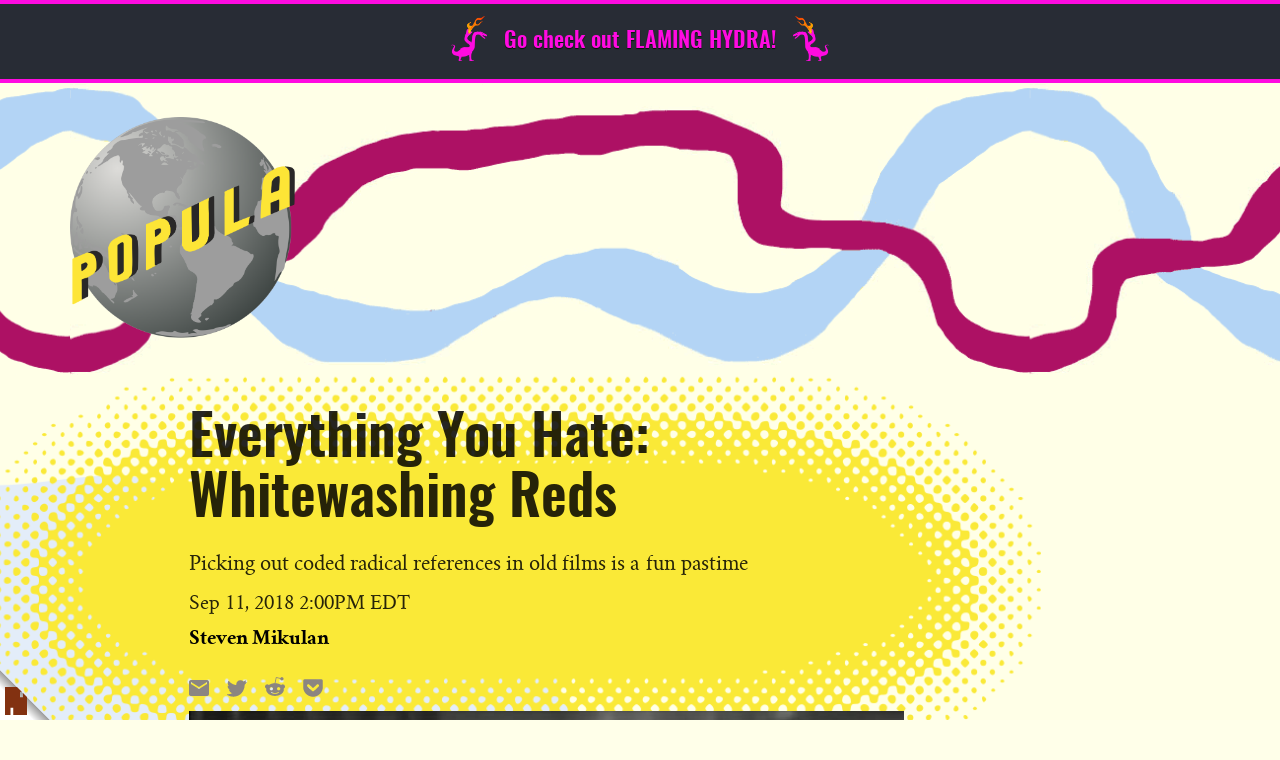

--- FILE ---
content_type: text/html; charset=UTF-8
request_url: https://popula.com/2018/09/11/everything-you-hate-whitewashing-reds/
body_size: 29329
content:
<!doctype html>
<html lang="en-US">
	<head>
		<meta charset="UTF-8">
		<meta name="viewport" content="width=device-width, initial-scale=1">
		<link rel="profile" href="http://gmpg.org/xfn/11">
		<script class="civil-class-mappings" type="text/javascript">window.civilCMSClassnames = {"user-archive":{"heading":"user-archive__heading___3TIX-"},"content-list":{"loadMoreWrapper":"content-list__load-more-wrapper___1xgcs","moreButtonWrapper":"content-list__more-button-wrapper___plob2","loadMoreButton":"content-list__load-more-button___2UuAm"},"civil-header":{"wrapper":"civil-header__wrapper___FY7DZ","inner":"civil-header__inner___2uytk","menuTrigger":"civil-header__menu-trigger___3VEH-","arrow":"civil-header__arrow___350Te","text":"civil-header__text___1-6eQ","leftNav":"civil-header__left-nav___cMx9c","open":"civil-header__open___2JRF7","menuExpand":"civil-header__menu-expand___3NOi7","rightNavWrapper":"civil-header__right-nav-wrapper___3r-_e","login":"civil-header__login___AiOD5","rightNav":"civil-header__right-nav___2SmxQ"},"call-to-action":[],"featured-articles":{"wrapper":"featured-articles__wrapper___1MavN","featuredArticle":"featured-articles__featured-article___2xA9c","single":"featured-articles__single___cE7-i","featureList":"featured-articles__feature-list___SKs95","listHeadline":"featured-articles__list-headline___scXlr"},"content-item":{"date":"content-item__date___2Adqk","eyebrow":"content-item__eyebrow___25bqF"},"article-bylines":{"static":"article-bylines__static___1jfy3","expandable":"article-bylines__expandable___1gcWr","full":"article-bylines__full___UFQv7","avatars":"article-bylines__avatars___3iuUn","avatar":"article-bylines__avatar___326LY","bioHeader":"article-bylines__bio-header___sM-Jx","bylineExpand":"article-bylines__byline-expand___1Cti0","bio":"article-bylines__bio___1ERJy","bioName":"article-bylines__bio-name___30oIS","twitterHandle":"article-bylines__twitter-handle___26sL7","bioContentWrapper":"article-bylines__bio-content-wrapper___1M3f2","bioContentInner":"article-bylines__bio-content-inner___8BSyh","bioContent":"article-bylines__bio-content___18yWF","isSmallText":"article-bylines__is-small-text___2_Ou6","isLargeText":"article-bylines__is-large-text___1DXF0","isLargerText":"article-bylines__is-larger-text___WfxoX","hasDropCap":"article-bylines__has-drop-cap___337zn","bioMore":"article-bylines__bio-more___3XaZl"},"logo":{"wrapper":"logo__wrapper___3AN3h","white":"logo__white___cJhjA","newsroom":"logo__newsroom___1BM62","footer":"logo__footer___1q0k7","siteTitle":"logo__site-title___3Kq4F"},"newsroom-footer":{"wrapper":"newsroom-footer__wrapper___-X4yD","inner":"newsroom-footer__inner___2Gs_D","footerLogo":"newsroom-footer__footer-logo___3jkpc","content":"newsroom-footer__content___2zV-Y","navWrapper":"newsroom-footer__nav-wrapper___aBFoZ","navHeading":"newsroom-footer__nav-heading___kWiLr","subscribeWrapper":"newsroom-footer__subscribe-wrapper___3GORR","contactEmail":"newsroom-footer__contact-email___2x8nB","copyright":"newsroom-footer__copyright___1H-2V"},"newsroom-header":{"wrapper":"newsroom-header__wrapper___3MDgS","inner":"newsroom-header__inner___2V-uJ","navWrapper":"newsroom-header__nav-wrapper___3IfOf","open":"newsroom-header__open___2vMkO","subscribeWrapper":"newsroom-header__subscribe-wrapper___JchJD","nav":"newsroom-header__nav___2hRfj","subMenuOpen":"newsroom-header__sub-menu-open___3g3zT","menuTrigger":"newsroom-header__menu-trigger___rzMH6","runsOnCivil":"newsroom-header__runs-on-civil___32KcY","runsOnCivilNav":"newsroom-header__runs-on-civil--nav___323Bx","searchWrapper":"newsroom-header__search-wrapper___l8wyh","searchTrigger":"newsroom-header__search-trigger___2CuUg","searchTrigger__icon":"newsroom-header__search-trigger__icon___3uP4w","searchTrigger__label":"newsroom-header__search-trigger__label___26cED","hiddenSearch":"newsroom-header__hidden-search___3DrPz"},"article-footer":{"wrapper":"article-footer__wrapper___34Toe","bylines":"article-footer__bylines___1-EAK","indicators":"article-footer__indicators___3FIDp","sharesWrapper":"article-footer__shares-wrapper___Wb7bh","socialShares":"article-footer__social-shares____EpoJ"},"civil-footer":{"wrapper":"civil-footer__wrapper___3xZwz","leftWrapper":"civil-footer__left-wrapper___3qc4G","rightNavWrapper":"civil-footer__right-nav-wrapper___3pFxS","avoidPico":"civil-footer__avoid-pico___3MuwL","contactButton":"civil-footer__contact-button___1a5My"},"page-header":{"wrapper":"page-header__wrapper___sRWdf","title":"page-header__title___2fp7r"},"body-content":{"wrapper":"body-content__wrapper___1nN2E","sidebar":"body-content__sidebar___3Bplp","centered":"body-content__centered___3PinO"},"error-page":{"wrapper":"error-page__wrapper___1MbZF","heading":"error-page__heading___28rOZ","content":"error-page__content___SzFGf","isSmallText":"error-page__is-small-text___3CmK8","isLargeText":"error-page__is-large-text___B6GBB","isLargerText":"error-page__is-larger-text___3zDaG","hasDropCap":"error-page__has-drop-cap___xrsUA"},"page-body":{"wrapper":"page-body__wrapper___386tV"},"article-grid":{"wrapper":"article-grid__wrapper___3oKcd","gridWrapper":"article-grid__grid-wrapper___rk5eE"},"article-body":{"wrapper":"article-body__wrapper___xujBi","sidebarLeft":"article-body__sidebar-left___PZ_Vt","sidebarRight":"article-body__sidebar-right___24XCH"},"credibility-indicators":{"wrapper":"credibility-indicators__wrapper___1vrC9","intro":"credibility-indicators__intro___1IYKw","title":"credibility-indicators__title___1fGSO","description":"credibility-indicators__description___38-H-","text":"credibility-indicators__text___3JXhN","isSmallText":"credibility-indicators__is-small-text___2p8eZ","isLargeText":"credibility-indicators__is-large-text___1mI48","isLargerText":"credibility-indicators__is-larger-text____Z9RH","hasDropCap":"credibility-indicators__has-drop-cap___1WUJK","indicators":"credibility-indicators__indicators___3gVyu","indicator":"credibility-indicators__indicator___1PX1k","heading":"credibility-indicators__heading___1JRFb","icon":"credibility-indicators__icon___33MRX","type":"credibility-indicators__type___3kMh4","toggle":"credibility-indicators__toggle___1xlxG","closeIcon":"credibility-indicators__close-icon___2Cupd","open":"credibility-indicators__open___1Gyqj","openIcon":"credibility-indicators__open-icon___3Borq","learnMore":"credibility-indicators__learn-more___3BCYI"},"jetpack":[],"subscribe-button":{"button":"subscribe-button__button___2HZzJ","standardHeight":"subscribe-button__standard-height___XV8s-","fullHeight":"subscribe-button__full-height___E1Ylg","standardWidth":"subscribe-button__standard-width___gSOuv","fullWidth":"subscribe-button__full-width___3iAMk","picoLoadingSpinner":"subscribe-button__pico-loading-spinner___1R3z2"},"search-form":{"wrapper":"search-form__wrapper___mToSD","label":"search-form__label___3h-Dq","input":"search-form__input___2VR7a","submit":"search-form__submit___2ddRL"},"image":{"wrapper":"image__wrapper___3yPy4","intrinsic":"image__intrinsic___kCRv1","featuredImage":"image__featured-image___1od9k","image":"image__image___26KD6","imageLazyload":"image__image-lazyload___FKux-"},"article-template":{"wrapper":"article-template__wrapper___1WYkT","commentsWrapper":"article-template__comments-wrapper___1JWA7","commentsInner":"article-template__comments-inner___1y_is"},"page-template":{"wrapper":"page-template__wrapper___27eNH"},"global":[],"card":{"wrapper":"card__wrapper___35V-0","image":"card__image___3v-yf","content":"card__content___A7oTi","eyebrow":"card__eyebrow___3d0mZ content-item__eyebrow___25bqF","title":"card__title___W5a0A","dek":"card__dek___2LnA5","authors":"card__authors___3-IVA","byline":"card__byline___27I8H","date":"card__date___zMNaI content-item__date___2Adqk","opinion":"card__opinion___5Hpw1","noImage":"card__no-image___3Jc-j","noDek":"card__no-dek___1mmQR","label":"card__label___RLJGF content-item__eyebrow___25bqF","avatar":"card__avatar___1YAw7"},"river":{"wrapper":"river__wrapper___1Bzcn","content":"river__content___ROuna","noImage":"river__no-image___2cKNQ","image":"river__image___1HX7R","eyebrow":"river__eyebrow___3Czl6 content-item__eyebrow___25bqF","title":"river__title___krYaD","byline":"river__byline___1YWD4","date":"river__date___r3yWn content-item__date___2Adqk","label":"river__label___1sLIs content-item__eyebrow___25bqF"},"large-feature":{"wrapper":"large-feature__wrapper___3XA5s","image":"large-feature__image___1umka","content":"large-feature__content___jQPqQ","eyebrow":"large-feature__eyebrow___1gcth content-item__eyebrow___25bqF","title":"large-feature__title___1lPYS","dek":"large-feature__dek___3ABXb","authors":"large-feature__authors___mEF2a","byline":"large-feature__byline___1zOJz","date":"large-feature__date___1iDt1 content-item__date___2Adqk","video":"large-feature__video___1OxpH","hasVideo":"large-feature__has-video___3SAmO","inner":"large-feature__inner___1afkc","label":"large-feature__label___2fujm content-item__eyebrow___25bqF","opinion":"large-feature__opinion___noLf3","avatar":"large-feature__avatar___Em9f1"},"article-header":{"video":"article-header__video___d_nLm","image":"article-header__image___1fUMc","imageMeta":"article-header__image-meta___1wPkm","caption":"article-header__caption___M0IMB","credit":"article-header__credit___f4ikD","wrapper":"article-header__wrapper___1UKb2","header":"article-header__header___SMiMr","opinion":"article-header__opinion___2PXBp","title":"article-header__title___2_ur-","withDek":"article-header__with-dek___1SWSl","dek":"article-header__dek___3U0zk","date":"article-header__date___3TskR","label":"article-header__label___2g6VR content-item__eyebrow___25bqF","eyebrow":"article-header__eyebrow___LSGkz","metaWrapper":"article-header__meta-wrapper___bdq3P","bylinesWrapper":"article-header__bylines-wrapper___2FR6g","byline":"article-header__byline___1S0NT","sharesWrapper":"article-header__shares-wrapper___CKvPb","socialShares":"article-header__social-shares___1aAgQ","tip":"article-header__tip___3oUav","tipIcon":"article-header__tip-icon___2bZxz"},"sticky-cta":{"wrapper":"sticky-cta__wrapper___3mcgL","close":"sticky-cta__close___OsoTj","label":"sticky-cta__label___17Iyu"},"user-profile":[],"editor":[],"gallery":{"lightboxWrapper":"gallery__lightbox-wrapper___2598k","slide":"gallery__slide___1ihvT","figure":"gallery__figure___1D8SR","directionControls":"gallery__direction-controls___2IVsC","open":"gallery__open___WJ8gO","lightboxGallery":"gallery__lightbox-gallery___eqjvM","imageMeta":"gallery__image-meta___WxCf9","caption":"gallery__caption___1wLrY","credit":"gallery__credit___2NyFt","close":"gallery__close___34EgK","previous":"gallery__previous___3VSAT","next":"gallery__next___2zqMl"},"featured-articles-widget":{"wrapper":"featured-articles-widget__wrapper___f4Gm5","headline":"featured-articles-widget__headline___2SXlF","list":"featured-articles-widget__list___3fEOK"},"article-taxonomies":{"wrapper":"article-taxonomies__wrapper___U1Z62","title":"article-taxonomies__title___2IyYM","list":"article-taxonomies__list___3IDYh","link":"article-taxonomies__link___3_SRi"}}</script>
		<title>Everything You Hate: Whitewashing Reds &#8211; Popula</title>
<meta name='robots' content='max-image-preview:large' />
	<style>img:is([sizes="auto" i], [sizes^="auto," i]) { contain-intrinsic-size: 3000px 1500px }</style>
	<link rel='dns-prefetch' href='//cdn.usefathom.com' />
<link rel='dns-prefetch' href='//stats.wp.com' />
<link rel='dns-prefetch' href='//fonts.googleapis.com' />
<link rel="alternate" type="application/rss+xml" title="Popula &raquo; Feed" href="https://popula.com/feed/" />
<link rel="alternate" type="application/rss+xml" title="Popula &raquo; Comments Feed" href="https://popula.com/comments/feed/" />
<link rel="alternate" type="application/rss+xml" title="Popula &raquo; Everything You Hate: Whitewashing Reds Comments Feed" href="https://popula.com/2018/09/11/everything-you-hate-whitewashing-reds/feed/" />
<script class="wp-asset-manager loadCSS" type="text/javascript">/*! loadCSS: load a CSS file asynchronously. [c]2016 @scottjehl, Filament Group, Inc. Licensed MIT */
!function(e){"use strict";var n=function(n,t,o){function i(e){return a.body?e():void setTimeout(function(){i(e)})}function r(){l.addEventListener&&l.removeEventListener("load",r),l.media=o||"all"}var d,a=e.document,l=a.createElement("link");if(t)d=t;else{var s=(a.body||a.getElementsByTagName("head")[0]).childNodes;d=s[s.length-1]}var f=a.styleSheets;l.rel="stylesheet",l.href=n,l.media="only x",i(function(){d.parentNode.insertBefore(l,t?d:d.nextSibling)});var u=function(e){for(var n=l.href,t=f.length;t--;)if(f[t].href===n)return e();setTimeout(function(){u(e)})};return l.addEventListener&&l.addEventListener("load",r),l.onloadcssdefined=u,u(r),l};"undefined"!=typeof exports?exports.loadCSS=n:e.loadCSS=n}("undefined"!=typeof global?global:this);
/*! CSS rel=preload polyfill. Depends on loadCSS function. [c]2016 @scottjehl, Filament Group, Inc. Licensed MIT  */
!function(t){if(t.loadCSS){var e=loadCSS.relpreload={};if(e.support=function(){try{return t.document.createElement("link").relList.supports("preload")}catch(e){return!1}},e.poly=function(){for(var e=t.document.getElementsByTagName("link"),n=0;n<e.length;n++){var r=e[n];"preload"===r.rel&&"style"===r.getAttribute("as")&&(t.loadCSS(r.href,r),r.rel=null)}},!e.support()){e.poly();var n=t.setInterval(e.poly,300);t.addEventListener&&t.addEventListener("load",function(){e.poly(),t.clearInterval(n)}),t.attachEvent&&t.attachEvent("onload",function(){t.clearInterval(n)})}}}(this);</script><script class="wp-asset-manager commonData" type="text/javascript">window.civilCMS = window.civilCMS || {}; window.civilCMS["commonData"] = {"ajaxUrl":"https:\/\/popula.com\/wp-admin\/admin-ajax.php","newsletterNonce":"8123be1563","bioExpand":"Expand"}</script><script class="wp-asset-manager civil-async-webfonts" type="text/javascript">loadCSS("https://fonts.googleapis.com/css?family=Libre+Franklin%3A500%2C500i%2C900%2C900i&#038;ver=1.0.0");</script><noscript><link rel="stylesheet" href="https://fonts.googleapis.com/css?family=Libre+Franklin%3A500%2C500i%2C900%2C900i&#038;ver=1.0.0" class="wp-asset-manager civil-async-webfonts" media="all" /></noscript><script type="text/javascript">
/* <![CDATA[ */
window._wpemojiSettings = {"baseUrl":"https:\/\/s.w.org\/images\/core\/emoji\/16.0.1\/72x72\/","ext":".png","svgUrl":"https:\/\/s.w.org\/images\/core\/emoji\/16.0.1\/svg\/","svgExt":".svg","source":{"concatemoji":"https:\/\/popula.com\/wp-includes\/js\/wp-emoji-release.min.js?ver=6.8.3"}};
/*! This file is auto-generated */
!function(s,n){var o,i,e;function c(e){try{var t={supportTests:e,timestamp:(new Date).valueOf()};sessionStorage.setItem(o,JSON.stringify(t))}catch(e){}}function p(e,t,n){e.clearRect(0,0,e.canvas.width,e.canvas.height),e.fillText(t,0,0);var t=new Uint32Array(e.getImageData(0,0,e.canvas.width,e.canvas.height).data),a=(e.clearRect(0,0,e.canvas.width,e.canvas.height),e.fillText(n,0,0),new Uint32Array(e.getImageData(0,0,e.canvas.width,e.canvas.height).data));return t.every(function(e,t){return e===a[t]})}function u(e,t){e.clearRect(0,0,e.canvas.width,e.canvas.height),e.fillText(t,0,0);for(var n=e.getImageData(16,16,1,1),a=0;a<n.data.length;a++)if(0!==n.data[a])return!1;return!0}function f(e,t,n,a){switch(t){case"flag":return n(e,"\ud83c\udff3\ufe0f\u200d\u26a7\ufe0f","\ud83c\udff3\ufe0f\u200b\u26a7\ufe0f")?!1:!n(e,"\ud83c\udde8\ud83c\uddf6","\ud83c\udde8\u200b\ud83c\uddf6")&&!n(e,"\ud83c\udff4\udb40\udc67\udb40\udc62\udb40\udc65\udb40\udc6e\udb40\udc67\udb40\udc7f","\ud83c\udff4\u200b\udb40\udc67\u200b\udb40\udc62\u200b\udb40\udc65\u200b\udb40\udc6e\u200b\udb40\udc67\u200b\udb40\udc7f");case"emoji":return!a(e,"\ud83e\udedf")}return!1}function g(e,t,n,a){var r="undefined"!=typeof WorkerGlobalScope&&self instanceof WorkerGlobalScope?new OffscreenCanvas(300,150):s.createElement("canvas"),o=r.getContext("2d",{willReadFrequently:!0}),i=(o.textBaseline="top",o.font="600 32px Arial",{});return e.forEach(function(e){i[e]=t(o,e,n,a)}),i}function t(e){var t=s.createElement("script");t.src=e,t.defer=!0,s.head.appendChild(t)}"undefined"!=typeof Promise&&(o="wpEmojiSettingsSupports",i=["flag","emoji"],n.supports={everything:!0,everythingExceptFlag:!0},e=new Promise(function(e){s.addEventListener("DOMContentLoaded",e,{once:!0})}),new Promise(function(t){var n=function(){try{var e=JSON.parse(sessionStorage.getItem(o));if("object"==typeof e&&"number"==typeof e.timestamp&&(new Date).valueOf()<e.timestamp+604800&&"object"==typeof e.supportTests)return e.supportTests}catch(e){}return null}();if(!n){if("undefined"!=typeof Worker&&"undefined"!=typeof OffscreenCanvas&&"undefined"!=typeof URL&&URL.createObjectURL&&"undefined"!=typeof Blob)try{var e="postMessage("+g.toString()+"("+[JSON.stringify(i),f.toString(),p.toString(),u.toString()].join(",")+"));",a=new Blob([e],{type:"text/javascript"}),r=new Worker(URL.createObjectURL(a),{name:"wpTestEmojiSupports"});return void(r.onmessage=function(e){c(n=e.data),r.terminate(),t(n)})}catch(e){}c(n=g(i,f,p,u))}t(n)}).then(function(e){for(var t in e)n.supports[t]=e[t],n.supports.everything=n.supports.everything&&n.supports[t],"flag"!==t&&(n.supports.everythingExceptFlag=n.supports.everythingExceptFlag&&n.supports[t]);n.supports.everythingExceptFlag=n.supports.everythingExceptFlag&&!n.supports.flag,n.DOMReady=!1,n.readyCallback=function(){n.DOMReady=!0}}).then(function(){return e}).then(function(){var e;n.supports.everything||(n.readyCallback(),(e=n.source||{}).concatemoji?t(e.concatemoji):e.wpemoji&&e.twemoji&&(t(e.twemoji),t(e.wpemoji)))}))}((window,document),window._wpemojiSettings);
/* ]]> */
</script>
<style id='wp-emoji-styles-inline-css' type='text/css'>

	img.wp-smiley, img.emoji {
		display: inline !important;
		border: none !important;
		box-shadow: none !important;
		height: 1em !important;
		width: 1em !important;
		margin: 0 0.07em !important;
		vertical-align: -0.1em !important;
		background: none !important;
		padding: 0 !important;
	}
</style>
<link rel='stylesheet' id='wp-block-library-css' href='https://popula.com/wp-includes/css/dist/block-library/style.min.css?ver=6.8.3' type='text/css' media='all' />
<style id='classic-theme-styles-inline-css' type='text/css'>
/*! This file is auto-generated */
.wp-block-button__link{color:#fff;background-color:#32373c;border-radius:9999px;box-shadow:none;text-decoration:none;padding:calc(.667em + 2px) calc(1.333em + 2px);font-size:1.125em}.wp-block-file__button{background:#32373c;color:#fff;text-decoration:none}
</style>
<style id='co-authors-plus-coauthors-style-inline-css' type='text/css'>
.wp-block-co-authors-plus-coauthors.is-layout-flow [class*=wp-block-co-authors-plus]{display:inline}

</style>
<style id='co-authors-plus-avatar-style-inline-css' type='text/css'>
.wp-block-co-authors-plus-avatar :where(img){height:auto;max-width:100%;vertical-align:bottom}.wp-block-co-authors-plus-coauthors.is-layout-flow .wp-block-co-authors-plus-avatar :where(img){vertical-align:middle}.wp-block-co-authors-plus-avatar:is(.alignleft,.alignright){display:table}.wp-block-co-authors-plus-avatar.aligncenter{display:table;margin-inline:auto}

</style>
<style id='co-authors-plus-image-style-inline-css' type='text/css'>
.wp-block-co-authors-plus-image{margin-bottom:0}.wp-block-co-authors-plus-image :where(img){height:auto;max-width:100%;vertical-align:bottom}.wp-block-co-authors-plus-coauthors.is-layout-flow .wp-block-co-authors-plus-image :where(img){vertical-align:middle}.wp-block-co-authors-plus-image:is(.alignfull,.alignwide) :where(img){width:100%}.wp-block-co-authors-plus-image:is(.alignleft,.alignright){display:table}.wp-block-co-authors-plus-image.aligncenter{display:table;margin-inline:auto}

</style>
<link rel='stylesheet' id='mediaelement-css' href='https://popula.com/wp-includes/js/mediaelement/mediaelementplayer-legacy.min.css?ver=4.2.17' type='text/css' media='all' />
<link rel='stylesheet' id='wp-mediaelement-css' href='https://popula.com/wp-includes/js/mediaelement/wp-mediaelement.min.css?ver=6.8.3' type='text/css' media='all' />
<style id='jetpack-sharing-buttons-style-inline-css' type='text/css'>
.jetpack-sharing-buttons__services-list{display:flex;flex-direction:row;flex-wrap:wrap;gap:0;list-style-type:none;margin:5px;padding:0}.jetpack-sharing-buttons__services-list.has-small-icon-size{font-size:12px}.jetpack-sharing-buttons__services-list.has-normal-icon-size{font-size:16px}.jetpack-sharing-buttons__services-list.has-large-icon-size{font-size:24px}.jetpack-sharing-buttons__services-list.has-huge-icon-size{font-size:36px}@media print{.jetpack-sharing-buttons__services-list{display:none!important}}.editor-styles-wrapper .wp-block-jetpack-sharing-buttons{gap:0;padding-inline-start:0}ul.jetpack-sharing-buttons__services-list.has-background{padding:1.25em 2.375em}
</style>
<link rel='stylesheet' id='coil-blocks-css' href='https://popula.com/wp-content/plugins/coil-web-monetization/dist/blocks.style.build.min.css?ver=2.0.2' type='text/css' media='all' />
<style id='global-styles-inline-css' type='text/css'>
:root{--wp--preset--aspect-ratio--square: 1;--wp--preset--aspect-ratio--4-3: 4/3;--wp--preset--aspect-ratio--3-4: 3/4;--wp--preset--aspect-ratio--3-2: 3/2;--wp--preset--aspect-ratio--2-3: 2/3;--wp--preset--aspect-ratio--16-9: 16/9;--wp--preset--aspect-ratio--9-16: 9/16;--wp--preset--color--black: #000000;--wp--preset--color--cyan-bluish-gray: #abb8c3;--wp--preset--color--white: #ffffff;--wp--preset--color--pale-pink: #f78da7;--wp--preset--color--vivid-red: #cf2e2e;--wp--preset--color--luminous-vivid-orange: #ff6900;--wp--preset--color--luminous-vivid-amber: #fcb900;--wp--preset--color--light-green-cyan: #7bdcb5;--wp--preset--color--vivid-green-cyan: #00d084;--wp--preset--color--pale-cyan-blue: #8ed1fc;--wp--preset--color--vivid-cyan-blue: #0693e3;--wp--preset--color--vivid-purple: #9b51e0;--wp--preset--gradient--vivid-cyan-blue-to-vivid-purple: linear-gradient(135deg,rgba(6,147,227,1) 0%,rgb(155,81,224) 100%);--wp--preset--gradient--light-green-cyan-to-vivid-green-cyan: linear-gradient(135deg,rgb(122,220,180) 0%,rgb(0,208,130) 100%);--wp--preset--gradient--luminous-vivid-amber-to-luminous-vivid-orange: linear-gradient(135deg,rgba(252,185,0,1) 0%,rgba(255,105,0,1) 100%);--wp--preset--gradient--luminous-vivid-orange-to-vivid-red: linear-gradient(135deg,rgba(255,105,0,1) 0%,rgb(207,46,46) 100%);--wp--preset--gradient--very-light-gray-to-cyan-bluish-gray: linear-gradient(135deg,rgb(238,238,238) 0%,rgb(169,184,195) 100%);--wp--preset--gradient--cool-to-warm-spectrum: linear-gradient(135deg,rgb(74,234,220) 0%,rgb(151,120,209) 20%,rgb(207,42,186) 40%,rgb(238,44,130) 60%,rgb(251,105,98) 80%,rgb(254,248,76) 100%);--wp--preset--gradient--blush-light-purple: linear-gradient(135deg,rgb(255,206,236) 0%,rgb(152,150,240) 100%);--wp--preset--gradient--blush-bordeaux: linear-gradient(135deg,rgb(254,205,165) 0%,rgb(254,45,45) 50%,rgb(107,0,62) 100%);--wp--preset--gradient--luminous-dusk: linear-gradient(135deg,rgb(255,203,112) 0%,rgb(199,81,192) 50%,rgb(65,88,208) 100%);--wp--preset--gradient--pale-ocean: linear-gradient(135deg,rgb(255,245,203) 0%,rgb(182,227,212) 50%,rgb(51,167,181) 100%);--wp--preset--gradient--electric-grass: linear-gradient(135deg,rgb(202,248,128) 0%,rgb(113,206,126) 100%);--wp--preset--gradient--midnight: linear-gradient(135deg,rgb(2,3,129) 0%,rgb(40,116,252) 100%);--wp--preset--font-size--small: 13px;--wp--preset--font-size--medium: 20px;--wp--preset--font-size--large: 36px;--wp--preset--font-size--x-large: 42px;--wp--preset--spacing--20: 0.44rem;--wp--preset--spacing--30: 0.67rem;--wp--preset--spacing--40: 1rem;--wp--preset--spacing--50: 1.5rem;--wp--preset--spacing--60: 2.25rem;--wp--preset--spacing--70: 3.38rem;--wp--preset--spacing--80: 5.06rem;--wp--preset--shadow--natural: 6px 6px 9px rgba(0, 0, 0, 0.2);--wp--preset--shadow--deep: 12px 12px 50px rgba(0, 0, 0, 0.4);--wp--preset--shadow--sharp: 6px 6px 0px rgba(0, 0, 0, 0.2);--wp--preset--shadow--outlined: 6px 6px 0px -3px rgba(255, 255, 255, 1), 6px 6px rgba(0, 0, 0, 1);--wp--preset--shadow--crisp: 6px 6px 0px rgba(0, 0, 0, 1);}:where(.is-layout-flex){gap: 0.5em;}:where(.is-layout-grid){gap: 0.5em;}body .is-layout-flex{display: flex;}.is-layout-flex{flex-wrap: wrap;align-items: center;}.is-layout-flex > :is(*, div){margin: 0;}body .is-layout-grid{display: grid;}.is-layout-grid > :is(*, div){margin: 0;}:where(.wp-block-columns.is-layout-flex){gap: 2em;}:where(.wp-block-columns.is-layout-grid){gap: 2em;}:where(.wp-block-post-template.is-layout-flex){gap: 1.25em;}:where(.wp-block-post-template.is-layout-grid){gap: 1.25em;}.has-black-color{color: var(--wp--preset--color--black) !important;}.has-cyan-bluish-gray-color{color: var(--wp--preset--color--cyan-bluish-gray) !important;}.has-white-color{color: var(--wp--preset--color--white) !important;}.has-pale-pink-color{color: var(--wp--preset--color--pale-pink) !important;}.has-vivid-red-color{color: var(--wp--preset--color--vivid-red) !important;}.has-luminous-vivid-orange-color{color: var(--wp--preset--color--luminous-vivid-orange) !important;}.has-luminous-vivid-amber-color{color: var(--wp--preset--color--luminous-vivid-amber) !important;}.has-light-green-cyan-color{color: var(--wp--preset--color--light-green-cyan) !important;}.has-vivid-green-cyan-color{color: var(--wp--preset--color--vivid-green-cyan) !important;}.has-pale-cyan-blue-color{color: var(--wp--preset--color--pale-cyan-blue) !important;}.has-vivid-cyan-blue-color{color: var(--wp--preset--color--vivid-cyan-blue) !important;}.has-vivid-purple-color{color: var(--wp--preset--color--vivid-purple) !important;}.has-black-background-color{background-color: var(--wp--preset--color--black) !important;}.has-cyan-bluish-gray-background-color{background-color: var(--wp--preset--color--cyan-bluish-gray) !important;}.has-white-background-color{background-color: var(--wp--preset--color--white) !important;}.has-pale-pink-background-color{background-color: var(--wp--preset--color--pale-pink) !important;}.has-vivid-red-background-color{background-color: var(--wp--preset--color--vivid-red) !important;}.has-luminous-vivid-orange-background-color{background-color: var(--wp--preset--color--luminous-vivid-orange) !important;}.has-luminous-vivid-amber-background-color{background-color: var(--wp--preset--color--luminous-vivid-amber) !important;}.has-light-green-cyan-background-color{background-color: var(--wp--preset--color--light-green-cyan) !important;}.has-vivid-green-cyan-background-color{background-color: var(--wp--preset--color--vivid-green-cyan) !important;}.has-pale-cyan-blue-background-color{background-color: var(--wp--preset--color--pale-cyan-blue) !important;}.has-vivid-cyan-blue-background-color{background-color: var(--wp--preset--color--vivid-cyan-blue) !important;}.has-vivid-purple-background-color{background-color: var(--wp--preset--color--vivid-purple) !important;}.has-black-border-color{border-color: var(--wp--preset--color--black) !important;}.has-cyan-bluish-gray-border-color{border-color: var(--wp--preset--color--cyan-bluish-gray) !important;}.has-white-border-color{border-color: var(--wp--preset--color--white) !important;}.has-pale-pink-border-color{border-color: var(--wp--preset--color--pale-pink) !important;}.has-vivid-red-border-color{border-color: var(--wp--preset--color--vivid-red) !important;}.has-luminous-vivid-orange-border-color{border-color: var(--wp--preset--color--luminous-vivid-orange) !important;}.has-luminous-vivid-amber-border-color{border-color: var(--wp--preset--color--luminous-vivid-amber) !important;}.has-light-green-cyan-border-color{border-color: var(--wp--preset--color--light-green-cyan) !important;}.has-vivid-green-cyan-border-color{border-color: var(--wp--preset--color--vivid-green-cyan) !important;}.has-pale-cyan-blue-border-color{border-color: var(--wp--preset--color--pale-cyan-blue) !important;}.has-vivid-cyan-blue-border-color{border-color: var(--wp--preset--color--vivid-cyan-blue) !important;}.has-vivid-purple-border-color{border-color: var(--wp--preset--color--vivid-purple) !important;}.has-vivid-cyan-blue-to-vivid-purple-gradient-background{background: var(--wp--preset--gradient--vivid-cyan-blue-to-vivid-purple) !important;}.has-light-green-cyan-to-vivid-green-cyan-gradient-background{background: var(--wp--preset--gradient--light-green-cyan-to-vivid-green-cyan) !important;}.has-luminous-vivid-amber-to-luminous-vivid-orange-gradient-background{background: var(--wp--preset--gradient--luminous-vivid-amber-to-luminous-vivid-orange) !important;}.has-luminous-vivid-orange-to-vivid-red-gradient-background{background: var(--wp--preset--gradient--luminous-vivid-orange-to-vivid-red) !important;}.has-very-light-gray-to-cyan-bluish-gray-gradient-background{background: var(--wp--preset--gradient--very-light-gray-to-cyan-bluish-gray) !important;}.has-cool-to-warm-spectrum-gradient-background{background: var(--wp--preset--gradient--cool-to-warm-spectrum) !important;}.has-blush-light-purple-gradient-background{background: var(--wp--preset--gradient--blush-light-purple) !important;}.has-blush-bordeaux-gradient-background{background: var(--wp--preset--gradient--blush-bordeaux) !important;}.has-luminous-dusk-gradient-background{background: var(--wp--preset--gradient--luminous-dusk) !important;}.has-pale-ocean-gradient-background{background: var(--wp--preset--gradient--pale-ocean) !important;}.has-electric-grass-gradient-background{background: var(--wp--preset--gradient--electric-grass) !important;}.has-midnight-gradient-background{background: var(--wp--preset--gradient--midnight) !important;}.has-small-font-size{font-size: var(--wp--preset--font-size--small) !important;}.has-medium-font-size{font-size: var(--wp--preset--font-size--medium) !important;}.has-large-font-size{font-size: var(--wp--preset--font-size--large) !important;}.has-x-large-font-size{font-size: var(--wp--preset--font-size--x-large) !important;}
:where(.wp-block-post-template.is-layout-flex){gap: 1.25em;}:where(.wp-block-post-template.is-layout-grid){gap: 1.25em;}
:where(.wp-block-columns.is-layout-flex){gap: 2em;}:where(.wp-block-columns.is-layout-grid){gap: 2em;}
:root :where(.wp-block-pullquote){font-size: 1.5em;line-height: 1.6;}
</style>
<link rel='stylesheet' id='coil-monetize-css-css' href='https://popula.com/wp-content/plugins/coil-web-monetization/assets/css/frontend/coil.min.css?ver=2.0.2' type='text/css' media='all' />
<link rel='stylesheet' id='coil-messaging-css' href='https://popula.com/wp-content/plugins/coil-web-monetization/assets/css/messages/coil.min.css?ver=2.0.2' type='text/css' media='all' />
<link rel='stylesheet' id='civil-webfonts-css' href='https://fonts.googleapis.com/css?family=Libre+Franklin%3A300%2C300i%2C400%2C400i%2C700%2C700i%2C800%2C800i%7CSpectral%3A200%2C200i%2C400%2C400i%2C800%2C800i&#038;ver=1.0.0' type='text/css' media='all' />
<link rel='stylesheet' id='civil-cms-common-css-css' href='https://popula.com/wp-content/themes/civil-cms/client/build/css/common.516be7db8c5d974333ee.min.css?ver=1.0' type='text/css' media='all' />
<link rel='stylesheet' id='civil-cms-article-css-css' href='https://popula.com/wp-content/themes/civil-cms/client/build/css/article.516be7db8c5d974333ee.min.css?ver=1.0' type='text/css' media='all' />
<link rel='stylesheet' id='popula-css-css' href='https://popula.com/wp-content/themes/civil-cms-popula/assets/css/style.css?ver=1740432760869' type='text/css' media='all' />
<script type="text/javascript" src="https://cdn.usefathom.com/script.js" id="fathom-snippet-js" defer="defer" data-wp-strategy="defer" data-site="QWNFYHQD"   data-no-minify></script>
<script type="text/javascript" src="https://popula.com/wp-includes/js/jquery/jquery.min.js?ver=3.7.1" id="jquery-core-js"></script>
<script type="text/javascript" src="https://popula.com/wp-includes/js/jquery/jquery-migrate.min.js?ver=3.4.1" id="jquery-migrate-js"></script>
<script type="text/javascript" src="https://popula.com/wp-content/themes/civil-cms/client/build/js/common.fc0f331fc7b74796c430.chunk.min.js?ver=1.0" id="civil-cms-common-js-js"></script>
<script type="text/javascript" async src="https://popula.com/wp-content/themes/civil-cms/client/build/js/article.4b682663dbc6aeea2bfb.bundle.min.js?ver=1.0" id="civil-cms-article-js-js"></script>
<link rel="https://api.w.org/" href="https://popula.com/wp-json/" /><link rel="alternate" title="JSON" type="application/json" href="https://popula.com/wp-json/wp/v2/posts/9499" /><link rel="EditURI" type="application/rsd+xml" title="RSD" href="https://popula.com/xmlrpc.php?rsd" />
<link rel="canonical" href="https://popula.com/2018/09/11/everything-you-hate-whitewashing-reds/" />
<link rel='shortlink' href='https://popula.com/?p=9499' />
<link rel="alternate" title="oEmbed (JSON)" type="application/json+oembed" href="https://popula.com/wp-json/oembed/1.0/embed?url=https%3A%2F%2Fpopula.com%2F2018%2F09%2F11%2Feverything-you-hate-whitewashing-reds%2F" />
<link rel="alternate" title="oEmbed (XML)" type="text/xml+oembed" href="https://popula.com/wp-json/oembed/1.0/embed?url=https%3A%2F%2Fpopula.com%2F2018%2F09%2F11%2Feverything-you-hate-whitewashing-reds%2F&#038;format=xml" />
	<style>img#wpstats{display:none}</style>
		<meta name="monetization" content="$ilp.uphold.com/LB6dUPbNFRfj" />
<link rel="monetization" href="https://ilp.uphold.com/LB6dUPbNFRfj" />
<link rel="shortcut icon" href="https://popula.com/wp-content/uploads/2018/07/cropped-popula-logo-square-with-a-bit-of-padding.png"><meta property="title" content="Everything You Hate: Whitewashing Reds" />
<meta property="og:title" content="Everything You Hate: Whitewashing Reds" />
<meta property="og:url" content="https://popula.com/2018/09/11/everything-you-hate-whitewashing-reds/" />
<meta property="og:site_name" content="Popula" />
<meta property="og:type" content="website" />
<meta property="twitter:card" content="summary_large_image" />
<meta property="twitter:title" content="Everything You Hate: Whitewashing Reds" />
<meta property="twitter:site" content="@popula" />
<meta property="description" content="Picking out coded radical references in old films is a fun pastime" />
<meta property="og:description" content="Picking out coded radical references in old films is a fun pastime" />
<meta property="twitter:description" content="Picking out coded radical references in old films is a fun pastime" />
<meta property="og:image" content="https://popula.com/wp-content/uploads/2018/09/communist-e1536681567426.jpg?resize=1200,630" />
<meta property="twitter:image" content="https://popula.com/wp-content/uploads/2018/09/communist-e1536681567426.jpg?resize=1200,630" />
<link rel="pingback" href="https://popula.com/xmlrpc.php"><!-- Google Analytics -->
<script>
	(function(i,s,o,g,r,a,m){i['GoogleAnalyticsObject']=r;i[r]=i[r]||function(){
	(i[r].q=i[r].q||[]).push(arguments)},i[r].l=1*new Date();a=s.createElement(o),
	m=s.getElementsByTagName(o)[0];a.async=1;a.src=g;m.parentNode.insertBefore(a,m)
	})(window,document,'script','https://www.google-analytics.com/analytics.js','ga');

	ga('create', 'UA-121772189-1', 'auto');
	ga('send', 'pageview');
</script>
<!-- End Google Analytics -->
<link rel="icon" href="https://popula.com/wp-content/uploads/2018/07/cropped-popula-logo-square-with-a-bit-of-padding-32x32.png" sizes="32x32" />
<link rel="icon" href="https://popula.com/wp-content/uploads/2018/07/cropped-popula-logo-square-with-a-bit-of-padding-192x192.png" sizes="192x192" />
<link rel="apple-touch-icon" href="https://popula.com/wp-content/uploads/2018/07/cropped-popula-logo-square-with-a-bit-of-padding-180x180.png" />
<meta name="msapplication-TileImage" content="https://popula.com/wp-content/uploads/2018/07/cropped-popula-logo-square-with-a-bit-of-padding-270x270.png" />
		<style type="text/css" id="wp-custom-css">
			.newsroom-header__runs-on-civil,
.civil-footer__wrapper {
	display: none !important;
}

.newsroom-footer__nav-wrapper:nth-child(3) {
  height: 0;
  overflow: hidden;
	margin-top: 0;
}		</style>
			</head>

	<body class="wp-singular post-template-default single single-post postid-9499 single-format-standard wp-theme-civil-cms wp-child-theme-civil-cms-popula monetization-not-initialized coil-monetized coil-public show-streaming-widget category-_feesplease category-_homepage category-features">
		
	<div class="global-banner__wrapper">
		<div class="global-banner">
			<a href="https://flaminghydra.com"><span class="flaming-hydra-dragon"></span>Go check out FLAMING HYDRA!<span class="flaming-hydra-dragon"></a>		</div>
	</div>

		<div id="page" class="site">
			<a class="skip-link screen-reader-text" href="#content">Skip to content</a>

			
<header class="newsroom-header__wrapper___3MDgS newsroom-header__wrapper" data-component="newsroom-header">
	<div class="newsroom-header__inner___2V-uJ newsroom-header__inner">
		<a href="https://popula.com/" class="logo__wrapper___3AN3h logo__wrapper logo__newsroom___1BM62 logo__newsroom black header" >
<span style="" class="
	image__wrapper___3yPy4 image__wrapper">
	<img class="image__image___26KD6 image__image" srcset="https://popula.com/wp-content/uploads/2018/07/asset__popula-logo.png?w=450 450w,https://popula.com/wp-content/uploads/2018/07/asset__popula-logo.png?w=225 225w" data-sizes="auto" alt="Popula" /></span>
</a>
		<div id="newsroom-nav" class="newsroom-header__nav-wrapper___3IfOf newsroom-header__nav-wrapper">
			<nav class="newsroom-header__nav___2hRfj newsroom-header__nav"><ul id="newsroom-header-nav" class="menu"><li id="menu-item-15844" class="my-airport menu-item menu-item-type-taxonomy menu-item-object-category menu-item-15844"><a href="https://popula.com/category/my-airport/">My Airport</a></li>
<li id="menu-item-1865" class="me-today menu-item menu-item-type-taxonomy menu-item-object-category menu-item-1865"><a href="https://popula.com/category/me-today/">ME TODAY</a></li>
<li id="menu-item-11706" class="columns menu-item menu-item-type-post_type menu-item-object-page menu-item-11706"><a href="https://popula.com/columns/">Columns</a></li>
<li id="menu-item-2617" class="my-dictator menu-item menu-item-type-taxonomy menu-item-object-category menu-item-2617"><a href="https://popula.com/category/my-dictator/">My Dictator</a></li>
<li id="menu-item-4488" class="comics menu-item menu-item-type-taxonomy menu-item-object-category menu-item-4488"><a href="https://popula.com/category/comics/">COMICS</a></li>
<li id="menu-item-1867" class="the-western menu-item menu-item-type-taxonomy menu-item-object-category menu-item-1867"><a href="https://popula.com/category/the-western/">The Western</a></li>
<li id="menu-item-2618" class="radio-sermon menu-item menu-item-type-taxonomy menu-item-object-category menu-item-2618"><a href="https://popula.com/category/radio-sermon-with-brother-layne/">Radio Sermon with Brother Layne</a></li>
<li id="menu-item-4858" class="things-unseen menu-item menu-item-type-taxonomy menu-item-object-category menu-item-4858"><a href="https://popula.com/category/things-unseen/">Things Unseen</a></li>
<li id="menu-item-5228" class="still-mad menu-item menu-item-type-taxonomy menu-item-object-category menu-item-5228"><a href="https://popula.com/category/still-mad/">Still Mad</a></li>
<li id="menu-item-4859" class="wiki-epistemology menu-item menu-item-type-taxonomy menu-item-object-category menu-item-4859"><a href="https://popula.com/category/wiki-epistemology/">Wiki-Epistemology</a></li>
<li id="menu-item-1860" class="ingredients menu-item menu-item-type-taxonomy menu-item-object-category menu-item-1860"><a href="https://popula.com/category/ingredients/">Ingredients</a></li>
<li id="menu-item-1868" class="tour-of-babel menu-item menu-item-type-taxonomy menu-item-object-category menu-item-1868"><a href="https://popula.com/category/tour-of-babel/">Tour of Babel</a></li>
<li id="menu-item-4856" class="jack-pendarvis menu-item menu-item-type-taxonomy menu-item-object-category menu-item-4856"><a href="https://popula.com/category/jack-pendarvis/">Jack Pendarvis</a></li>
<li id="menu-item-6666" class="oeconoclast menu-item menu-item-type-taxonomy menu-item-object-category menu-item-6666"><a href="https://popula.com/category/oeconoclast/">Oeconoclast</a></li>
<li id="menu-item-2616" class="as-the-world-turns menu-item menu-item-type-taxonomy menu-item-object-category menu-item-2616"><a href="https://popula.com/category/as-the-world-turns/">As the World Turns</a></li>
<li id="menu-item-8934" class="tempo menu-item menu-item-type-post_type menu-item-object-tempo menu-item-8934"><a href="https://popula.com/tempo/august-31-2018/">Tempo: August 31, 2018</a></li>
<li id="menu-item-6664" class="premonitions menu-item menu-item-type-taxonomy menu-item-object-category menu-item-6664"><a href="https://popula.com/category/premonitions/">Premonitions</a></li>
<li id="menu-item-2579" class="minutes menu-item menu-item-type-taxonomy menu-item-object-category menu-item-2579"><a href="https://popula.com/category/minutes/">Minutes</a></li>
<li id="menu-item-2580" class="the-next-big-thing menu-item menu-item-type-taxonomy menu-item-object-category menu-item-2580"><a href="https://popula.com/category/next-big-thing/">The Next Big Thing</a></li>
<li id="menu-item-4855" class="fact-check menu-item menu-item-type-taxonomy menu-item-object-category menu-item-4855"><a href="https://popula.com/category/fact-check/">Fact Check</a></li>
<li id="menu-item-4857" class="nevada-city-wine-diaries menu-item menu-item-type-taxonomy menu-item-object-category menu-item-4857"><a href="https://popula.com/category/nevada-city-wine-diaries/">Nevada City Wine Diaries</a></li>
<li id="menu-item-6665" class="letter-to-the-editor menu-item menu-item-type-taxonomy menu-item-object-category menu-item-6665"><a href="https://popula.com/category/letter-to-the-editor/">Letters to the Editor</a></li>
<li id="menu-item-6667" class="sunday-funnies menu-item menu-item-type-taxonomy menu-item-object-category menu-item-6667"><a href="https://popula.com/category/sunday-funnies/">Sunday Funnies</a></li>
<li id="menu-item-34159" class="guest-posts menu-item menu-item-type-taxonomy menu-item-object-category menu-item-34159"><a href="https://popula.com/category/guest-posts/">Guest Posts</a></li>
</ul></nav>
							<div class="newsroom-header__search-wrapper___l8wyh newsroom-header__search-wrapper">
											<button class="newsroom-header__search-trigger___2CuUg newsroom-header__search-trigger" aria-hidden="true">
							<span class="newsroom-header__search-trigger__icon___3uP4w newsroom-header__search-trigger__icon"></span>
							<span class="newsroom-header__search-trigger__label___26cED newsroom-header__search-trigger__label" style="display: none;">Search</span>
						</button>
						<div class="newsroom-header__hidden-search___3DrPz newsroom-header__hidden-search">
							
<form class="search-form__wrapper___mToSD search-form__wrapper" name="search-form" aria-role="search">
	<label class="search-form__label___3h-Dq search-form__label" for="search-input">
		Search	</label>

	<input
		class="search-form__input___2VR7a search-form__input"
		value=""
		id="search-input-header"
		type="search"
		autocorrect="off"
		autocapitalize="off"
		spellcheck="false"
		name="s"
		placeholder="Search Popula"
	>

			<input
			class="search-form__submit___2ddRL search-form__submit"
			type="submit"
			value="Search">
	</form>
						</div>
										</div>
				
			<div class="newsroom-header__subscribe-wrapper___JchJD newsroom-header__subscribe-wrapper">
				
<a id="subscribe-button-header" class="subscribe-button__button___2HZzJ subscribe-button__button PicoSignal PicoPlan subscribe-button__standard-height___XV8s- subscribe-button__standard-height subscribe-button__full-width___3iAMk subscribe-button__full-width">Subscribe</a>
			</div>

			<span class="newsroom-header__runs-on-civil--nav___323Bx newsroom-header__runs-on-civil--nav"><a href="https://civil.co" target="_blank"><svg data-name="Layer 1" xmlns="http://www.w3.org/2000/svg" viewBox="0 0 167.57 9.12"><path d="M0 .18A.11.11 0 0 1 .12.06h6.34a.11.11 0 0 1 .12.12v.49c0 .07 0 .11-.12.11H4a.14.14 0 0 0-.09 0V8.82a.14.14 0 0 1 0 .11.13.13 0 0 1-.1 0h-.74a.13.13 0 0 1-.1 0 .14.14 0 0 1 0-.11V.89a.14.14 0 0 0 0-.09.22.22 0 0 0-.1 0H.12C0 .78 0 .74 0 .67zM8.1 8.82V.19c0-.09 0-.13.12-.13h.52a.11.11 0 0 1 .12.12v3.24c0 .1 0 .11.1 0a6.46 6.46 0 0 1 1.2-.75 2.43 2.43 0 0 1 1.06-.23 2 2 0 0 1 1.43.56 1.71 1.71 0 0 1 .5 1.31v4.5c0 .1-.05.15-.14.15h-.51a.12.12 0 0 1-.14-.14V4.49A1.18 1.18 0 0 0 11 3.14a2.2 2.2 0 0 0-1 .23 7 7 0 0 0-1.14.79v4.66c0 .1-.05.14-.15.14h-.5a.12.12 0 0 1-.11-.14zM15.91 1.15a.32.32 0 0 1 0 .16.18.18 0 0 1-.15.06h-.55a.16.16 0 0 1-.13-.05.26.26 0 0 1 0-.14V.24c0-.12.06-.18.16-.18h.58c.1 0 .15.06.15.17zm-.05 7.63a.26.26 0 0 1 0 .15.3.3 0 0 1-.16 0h-.44a.17.17 0 0 1-.12 0V2.75a.17.17 0 0 1 0-.12.15.15 0 0 1 .1 0h.53a.13.13 0 0 1 .1 0 .17.17 0 0 1 0 .12zM20.92 3.32a2.39 2.39 0 0 0-1.06-.22 2.06 2.06 0 0 0-1.16.3.9.9 0 0 0-.46.8.82.82 0 0 0 .23.55 2 2 0 0 0 .83.42l1.56.48a2.39 2.39 0 0 1 1.14.63 1.42 1.42 0 0 1 .38 1 1.46 1.46 0 0 1-.38.92 2.22 2.22 0 0 1-.91.65 3.35 3.35 0 0 1-1.3.23 3.46 3.46 0 0 1-1.6-.36 2.21 2.21 0 0 1-1-1 .13.13 0 0 1 0-.07.1.1 0 0 1 .05-.08l.39-.23h.07a.15.15 0 0 1 .08 0 2.23 2.23 0 0 0 2 1.07 2.4 2.4 0 0 0 1.28-.31.91.91 0 0 0 .51-.81.77.77 0 0 0-.3-.61 2.41 2.41 0 0 0-1-.45l-1.22-.36a2.61 2.61 0 0 1-1.23-.63 1.36 1.36 0 0 1-.37-1 1.65 1.65 0 0 1 .31-1 1.94 1.94 0 0 1 .85-.65 3 3 0 0 1 1.23-.24 3.15 3.15 0 0 1 1.39.3 2.19 2.19 0 0 1 .95.82c.05.06.05.1 0 .13l-.39.4a.11.11 0 0 1-.08 0 .08.08 0 0 1-.06 0 1.87 1.87 0 0 0-.73-.68zM32.85 0A.13.13 0 0 1 33 0a.22.22 0 0 1 0 .1v8.67c0 .09 0 .13-.13.13h-.48a.19.19 0 0 1-.18-.08l-4.87-7.08c0-.06-.07-.08-.1-.07s0 0 0 .08v7c0 .09-.05.13-.14.13h-.52a.17.17 0 0 1-.12 0V.14.03a.16.16 0 0 1 .11 0h.56s.05 0 .09.09l4.75 7s.07.07.11.07a.09.09 0 0 0 0-.07V.13c0-.09 0-.13.12-.13zM36 7.23a2.28 2.28 0 0 0 .81.85 2.28 2.28 0 0 0 3.07-.74s.05-.06.08-.06a.09.09 0 0 1 .08 0l.41.22v.06a.16.16 0 0 1 0 .09 2.91 2.91 0 0 1-1.08 1 3.23 3.23 0 0 1-1.55.35 3 3 0 0 1-1.56-.4 2.94 2.94 0 0 1-1.06-1.13 3.66 3.66 0 0 1-.38-1.69A3.86 3.86 0 0 1 35.21 4a2.76 2.76 0 0 1 1.07-1.17 2.92 2.92 0 0 1 1.53-.41 2.64 2.64 0 0 1 2.07.86 3.48 3.48 0 0 1 .76 2.37v.07a.29.29 0 0 1 0 .14H35.73c-.06 0-.08.06-.08.18A2.32 2.32 0 0 0 36 7.23zm3.68-1.89a.22.22 0 0 0 .16 0v-.13a2.43 2.43 0 0 0-.24-1.07 2.1 2.1 0 0 0-.7-.78A2 2 0 0 0 37.82 3a2.06 2.06 0 0 0-1.17.33 2.28 2.28 0 0 0-.75.85 2.43 2.43 0 0 0-.24 1.12zM50.24 2.59a.09.09 0 0 1 0 .1l-1.8 6.07c0 .1-.09.14-.21.14h-.48a.23.23 0 0 1-.24-.14L46 4c0-.07-.05-.11-.07-.11s0 0-.06.11l-1.46 4.76a.19.19 0 0 1-.21.14h-.5c-.14 0-.22 0-.24-.14L41.57 2.7v-.05a.09.09 0 0 1 0-.08.12.12 0 0 1 .09 0h.53a.16.16 0 0 1 .17.12l1.54 5c0 .08 0 .12.08.12s.06 0 .08-.14l1.52-5a.15.15 0 0 1 .15-.1h.45a.15.15 0 0 1 .16.12l1.59 5c0 .08 0 .12.08.12s.06 0 .09-.14l1.46-5a.2.2 0 0 1 .18-.11h.37a.14.14 0 0 1 .13.03zM54.72 3.26A2.39 2.39 0 0 0 53.66 3a2.12 2.12 0 0 0-1.17.3.91.91 0 0 0-.45.8.82.82 0 0 0 .23.55 2 2 0 0 0 .82.42l1.56.48a2.43 2.43 0 0 1 1.13.63 1.41 1.41 0 0 1 .37 1 1.46 1.46 0 0 1-.33.94 2.18 2.18 0 0 1-.9.65 3.38 3.38 0 0 1-1.3.23A3.53 3.53 0 0 1 52 8.66a2.24 2.24 0 0 1-1-1 .13.13 0 0 1 0-.07.1.1 0 0 1 0-.05l.38-.23h.08a.15.15 0 0 1 .08 0 2.23 2.23 0 0 0 2 1.07 2.4 2.4 0 0 0 1.28-.31.91.91 0 0 0 .51-.81.77.77 0 0 0-.3-.61 2.41 2.41 0 0 0-1-.45l-1.22-.36a2.61 2.61 0 0 1-1.23-.63 1.32 1.32 0 0 1-.37-1 1.58 1.58 0 0 1 .31-1 1.91 1.91 0 0 1 .84-.65 3 3 0 0 1 1.24-.24 3.18 3.18 0 0 1 1.39.3 2.19 2.19 0 0 1 .95.82c.05.06 0 .1 0 .13l-.41.24a.11.11 0 0 1-.08 0 .07.07 0 0 1-.06 0 1.87 1.87 0 0 0-.67-.55zM57.75 8.76V2.68c0-.09 0-.14.12-.14h.52c.07 0 .1 0 .1.12v.8a.07.07 0 0 0 0 .07h.08a3.91 3.91 0 0 1 1-.81 1.9 1.9 0 0 1 .93-.26 1.31 1.31 0 0 1 .33 0 .13.13 0 0 1 .1.12v.55c0 .06 0 .08-.1.08h-.47a1.72 1.72 0 0 0-.79.22 2.27 2.27 0 0 0-.72.57 1.06 1.06 0 0 0-.3.7v4.1c0 .1 0 .14-.15.14h-.5a.12.12 0 0 1-.15-.18zM63.11 8.61a2.85 2.85 0 0 1-1-1.15 3.7 3.7 0 0 1-.37-1.7A3.83 3.83 0 0 1 62.06 4a2.9 2.9 0 0 1 5.23 0 3.81 3.81 0 0 1 .37 1.72 3.77 3.77 0 0 1-.37 1.71 2.81 2.81 0 0 1-1.05 1.16 3.19 3.19 0 0 1-3.13 0zm3.17-.94a3 3 0 0 0 .57-1.93 3.05 3.05 0 0 0-.59-2 1.88 1.88 0 0 0-1.57-.73 1.93 1.93 0 0 0-1.6.73 3.05 3.05 0 0 0-.59 2 3 3 0 0 0 .59 1.93 2 2 0 0 0 1.61.72 1.91 1.91 0 0 0 1.58-.72zM70.28 8.61a2.85 2.85 0 0 1-1-1.15 3.83 3.83 0 0 1-.37-1.7A3.83 3.83 0 0 1 69.24 4a2.86 2.86 0 0 1 1.06-1.16 3.11 3.11 0 0 1 3.12 0 2.87 2.87 0 0 1 1 1.18 4 4 0 0 1 .37 1.72 3.91 3.91 0 0 1-.37 1.71 2.81 2.81 0 0 1-1 1.16 3.21 3.21 0 0 1-3.14 0zm3.17-.94A3 3 0 0 0 74 5.74a3 3 0 0 0-.58-2 1.9 1.9 0 0 0-1.58-.73 1.92 1.92 0 0 0-1.59.73 3 3 0 0 0-.59 2 2.89 2.89 0 0 0 .59 1.93 2 2 0 0 0 1.6.72 1.89 1.89 0 0 0 1.6-.72zM76.43 8.76V2.68c0-.09 0-.14.12-.14h.52a.11.11 0 0 1 .12.12v.71c0 .09 0 .1.11 0a7 7 0 0 1 1.14-.76 2.25 2.25 0 0 1 1-.23 1.92 1.92 0 0 1 1.11.31 1.5 1.5 0 0 1 .59.74.31.31 0 0 0 .12-.06 6.87 6.87 0 0 1 1.15-.78 2.26 2.26 0 0 1 1-.24 1.82 1.82 0 0 1 1.34.49 1.78 1.78 0 0 1 .48 1.31v4.6c0 .1 0 .15-.16.15h-.5a.13.13 0 0 1-.1 0 .14.14 0 0 1 0-.11V4.43c0-.9-.41-1.35-1.24-1.35a2 2 0 0 0-1 .25 4.94 4.94 0 0 0-.89.62.73.73 0 0 0-.15.17.53.53 0 0 0 0 .19v4.44c0 .1 0 .15-.14.15h-.51a.12.12 0 0 1-.14-.14V4.43c0-.9-.41-1.35-1.24-1.35a2 2 0 0 0-.94.23 7 7 0 0 0-1.08.79v4.66c0 .1-.06.14-.16.14h-.49c-.01 0-.06-.04-.06-.14zM89.79 8.82V2.74c0-.09 0-.14.13-.14h.51c.07 0 .11 0 .11.12V3.59c0 .01.06 0 .09 0a3.73 3.73 0 0 1 1-.81 1.86 1.86 0 0 1 .92-.26 1.31 1.31 0 0 1 .33 0 .12.12 0 0 1 .1.12v.55c0 .06 0 .08-.09.08h-.47a1.72 1.72 0 0 0-.79.22 2.44 2.44 0 0 0-.73.57 1 1 0 0 0-.29.7v4.1c0 .1-.06.14-.16.14h-.49c-.12 0-.17-.08-.17-.18zM97.34 8.14a5.36 5.36 0 0 0 1-.84V2.75a.13.13 0 0 1 .15-.15H99c.08 0 .13 0 .13.15v6.08c0 .09 0 .13-.12.13h-.52a.11.11 0 0 1-.12-.12v-.73a.1.1 0 0 0 0-.07h-.09a5.13 5.13 0 0 1-1.17.78 2.58 2.58 0 0 1-1 .22 2 2 0 0 1-1.4-.49 1.72 1.72 0 0 1-.55-1.31V2.76a.14.14 0 0 1 .16-.16h.5c.09 0 .13 0 .13.15V7a1.44 1.44 0 0 0 .36 1 1.27 1.27 0 0 0 1 .38 2.12 2.12 0 0 0 1.03-.24zM101.17 8.82V2.74c0-.09 0-.14.12-.14h.52a.11.11 0 0 1 .12.12v.71c0 .1 0 .11.1 0a8 8 0 0 1 1.2-.76 2.43 2.43 0 0 1 1.06-.23 2 2 0 0 1 1.43.49 1.74 1.74 0 0 1 .5 1.3v4.58c0 .1 0 .15-.14.15h-.51a.12.12 0 0 1-.14-.14V4.49a1.18 1.18 0 0 0-1.33-1.35 2.2 2.2 0 0 0-1 .23 7 7 0 0 0-1.14.79v4.66c0 .1 0 .14-.15.14h-.5a.12.12 0 0 1-.14-.14zM111.21 3.32a2.39 2.39 0 0 0-1.06-.22 2.1 2.1 0 0 0-1.17.3.91.91 0 0 0-.45.8.77.77 0 0 0 .23.55 2 2 0 0 0 .82.42l1.56.48a2.43 2.43 0 0 1 1.13.63 1.41 1.41 0 0 1 .37 1 1.46 1.46 0 0 1-.33.94 2.18 2.18 0 0 1-.9.65 3.38 3.38 0 0 1-1.3.23 3.5 3.5 0 0 1-1.61-.36 2.26 2.26 0 0 1-1-1 .25.25 0 0 1 0-.07.1.1 0 0 1 0-.08l.38-.23h.07a.14.14 0 0 1 .09 0 2.22 2.22 0 0 0 2 1.07 2.37 2.37 0 0 0 1.27-.31.91.91 0 0 0 .51-.81.77.77 0 0 0-.3-.61 2.36 2.36 0 0 0-1-.45l-1.22-.36a2.61 2.61 0 0 1-1.23-.63 1.32 1.32 0 0 1-.37-1 1.58 1.58 0 0 1 .31-1 1.91 1.91 0 0 1 .84-.65 3 3 0 0 1 1.24-.24 3.11 3.11 0 0 1 1.38.3 2.21 2.21 0 0 1 1 .82v.13l-.41.24A.12.12 0 0 1 112 4a.1.1 0 0 1-.07 0 1.78 1.78 0 0 0-.72-.68zM117.87 8.67a2.85 2.85 0 0 1-1.05-1.15 3.7 3.7 0 0 1-.37-1.7 3.83 3.83 0 0 1 .37-1.73 2.9 2.9 0 0 1 5.23 0 3.81 3.81 0 0 1 .37 1.72 3.77 3.77 0 0 1-.37 1.71 2.81 2.81 0 0 1-1 1.16 3.19 3.19 0 0 1-3.13 0zm3.13-.94a3 3 0 0 0 .57-1.93 3.05 3.05 0 0 0-.59-2 1.88 1.88 0 0 0-1.57-.73 1.93 1.93 0 0 0-1.6.73 3.05 3.05 0 0 0-.59 2 3 3 0 0 0 .59 1.93 2 2 0 0 0 1.61.72 1.91 1.91 0 0 0 1.58-.72zM124 8.82V2.74c0-.09 0-.14.12-.14h.51a.11.11 0 0 1 .12.12v.71c0 .1 0 .11.11 0a8 8 0 0 1 1.2-.76 2.43 2.43 0 0 1 1.06-.23 2 2 0 0 1 1.43.49 1.74 1.74 0 0 1 .5 1.3v4.58c0 .1 0 .15-.14.15h-.51a.12.12 0 0 1-.14-.14V4.49A1.19 1.19 0 0 0 127 3.14a2.24 2.24 0 0 0-1 .23 7 7 0 0 0-1.13.79v4.66c0 .1 0 .14-.16.14h-.49a.12.12 0 0 1-.22-.14zM133.56 4.57a4.43 4.43 0 0 1 4.5-4.52 4.08 4.08 0 0 1 3.53 1.7l-1.07.76A2.87 2.87 0 0 0 138 1.3a3.07 3.07 0 0 0-3 3.27 3.06 3.06 0 0 0 3.08 3.27 3.13 3.13 0 0 0 2.65-1.28l1.07.74a4.3 4.3 0 0 1-3.8 1.8 4.4 4.4 0 0 1-4.44-4.53zM144.17.17h1.4V9h-1.4zM147.77.17h1.47l2.51 5.92 2.44-5.92h1.4l-3.82 9h-.07zM157.81.17h1.4V9h-1.4zM162.29.17h1.4v7.58h3.88V9h-5.28z"/></svg></a></span>
		</div><!-- #site-navigation -->

		<button class="newsroom-header__menu-trigger___rzMH6 newsroom-header__menu-trigger" aria-controls="newsroom-nav" aria-expanded="false">
			<span><svg xmlns="http://www.w3.org/2000/svg" viewBox="-231 238.6 24 24"><path d="M-230.6 259.4h23.2v-2.9h-23.2v2.9zm0-7.3h23.2v-2.9h-23.2v2.9zm0-10.2v2.9h23.2v-2.9h-23.2z"/></svg></span>
			<span class="screen-reader-text">Newsroom Navigation</span>
		</button>

		<span class="newsroom-header__runs-on-civil___32KcY newsroom-header__runs-on-civil"><a href="https://civil.co" target="_blank"><svg data-name="Layer 1" xmlns="http://www.w3.org/2000/svg" viewBox="0 0 59.68 47.49"><path d="M0 .12A.11.11 0 0 1 .12 0h6.34a.11.11 0 0 1 .12.12v.49c0 .07 0 .11-.12.11H4a.14.14 0 0 0-.09 0V8.76a.14.14 0 0 1 0 .11.13.13 0 0 1-.1 0h-.74a.13.13 0 0 1-.1 0 .14.14 0 0 1 0-.11V.83a.14.14 0 0 0 0-.09.22.22 0 0 0-.1 0H.12C0 .72 0 .68 0 .61zM8.1 8.76V.13c0-.09 0-.13.12-.13h.52a.11.11 0 0 1 .12.12v3.24c0 .1 0 .11.1 0a6.46 6.46 0 0 1 1.2-.75 2.43 2.43 0 0 1 1.06-.23 2 2 0 0 1 1.43.49 1.71 1.71 0 0 1 .5 1.31v4.57c0 .1-.05.15-.14.15h-.51a.12.12 0 0 1-.14-.14V4.43A1.18 1.18 0 0 0 11 3.08a2.2 2.2 0 0 0-1 .23 7 7 0 0 0-1.14.79v4.66c0 .1-.05.14-.15.14h-.5a.12.12 0 0 1-.11-.14zM15.91 1.09a.32.32 0 0 1 0 .16.18.18 0 0 1-.15.06h-.55a.16.16 0 0 1-.13-.05.26.26 0 0 1 0-.14V.18c0-.12.06-.18.16-.18h.58c.1 0 .15.06.15.17zm-.05 7.63a.26.26 0 0 1 0 .15.3.3 0 0 1-.16 0h-.44a.17.17 0 0 1-.12 0V2.69a.17.17 0 0 1 0-.12.15.15 0 0 1 .1 0h.53a.13.13 0 0 1 .1 0 .17.17 0 0 1 0 .12zM20.92 3.26A2.39 2.39 0 0 0 19.86 3a2.06 2.06 0 0 0-1.16.3.9.9 0 0 0-.46.8.82.82 0 0 0 .23.55 2 2 0 0 0 .83.42l1.56.48a2.39 2.39 0 0 1 1.14.67 1.42 1.42 0 0 1 .38 1 1.46 1.46 0 0 1-.33.94 2.22 2.22 0 0 1-.91.65 3.35 3.35 0 0 1-1.3.23 3.46 3.46 0 0 1-1.6-.36 2.21 2.21 0 0 1-1-1 .13.13 0 0 1 0-.07.1.1 0 0 1 .05-.08l.39-.23h.07a.15.15 0 0 1 .08 0 2.23 2.23 0 0 0 2 1.07 2.4 2.4 0 0 0 1.28-.31.91.91 0 0 0 .51-.81.77.77 0 0 0-.3-.61 2.41 2.41 0 0 0-1-.45l-1.22-.36a2.61 2.61 0 0 1-1.23-.63 1.36 1.36 0 0 1-.37-1 1.65 1.65 0 0 1 .31-1 1.94 1.94 0 0 1 .85-.65 3 3 0 0 1 1.23-.24 3.15 3.15 0 0 1 1.39.3 2.19 2.19 0 0 1 .95.82c.05.06.05.1 0 .13l-.41.24a.11.11 0 0 1-.08 0 .08.08 0 0 1-.06 0 1.87 1.87 0 0 0-.76-.54zM7.18 12h.09a.13.13 0 0 1 0 .1v8.64c0 .09 0 .13-.14.13h-.45a.19.19 0 0 1-.18-.08l-4.83-7.05c0-.06-.08-.08-.1-.07s-.05 0-.05.08v7c0 .09 0 .13-.14.13H.86a.16.16 0 0 1-.11 0 .14.14 0 0 1 0-.11v-8.63a.16.16 0 0 1 0-.11.13.13 0 0 1 .1 0h.63a.19.19 0 0 1 .09.09l4.75 7a.16.16 0 0 0 .11.07h.05a.08.08 0 0 0 0-.07v-6.99c0-.09 0-.13.12-.13zM10.27 19.23a2.28 2.28 0 0 0 .81.85 2.16 2.16 0 0 0 1.11.31 2.19 2.19 0 0 0 2-1.05.1.1 0 0 1 .07-.06h.09l.4.22a.13.13 0 0 1 0 .06.16.16 0 0 1 0 .09 2.91 2.91 0 0 1-1.08 1 3.28 3.28 0 0 1-1.52.33 3 3 0 0 1-1.55-.4 2.87 2.87 0 0 1-1.06-1.15 3.54 3.54 0 0 1-.39-1.69A3.86 3.86 0 0 1 9.53 16a2.83 2.83 0 0 1 1.07-1.17 2.92 2.92 0 0 1 1.53-.41 2.64 2.64 0 0 1 2.07.86 3.43 3.43 0 0 1 .8 2.37v.07a.29.29 0 0 1 0 .14H10.06q-.09 0-.09.18a2.32 2.32 0 0 0 .3 1.19zM14 17.34a.22.22 0 0 0 .16 0v-.13a2.31 2.31 0 0 0-.25-1.07A1.87 1.87 0 0 0 12.14 15a2 2 0 0 0-1.16.33 2.12 2.12 0 0 0-.75.85 2.58 2.58 0 0 0-.23 1.16zM24.56 14.59v.1l-1.82 6.07c0 .1-.09.14-.2.14h-.48c-.13 0-.21 0-.24-.14L20.32 16c0-.07-.05-.11-.08-.11s0 0-.06.11l-1.45 4.79c0 .1-.09.14-.2.14H18c-.13 0-.21 0-.24-.14L15.9 14.7a.11.11 0 0 1 0-.08.17.17 0 0 1 .1 0h.53a.16.16 0 0 1 .17.12l1.53 5c0 .08.05.12.09.12s.06-.05.08-.14l1.51-5a.17.17 0 0 1 .16-.1h.44a.16.16 0 0 1 .17.12l1.58 5q0 .12.09.12s.06-.05.08-.14l1.47-5a.2.2 0 0 1 .18-.11h.37a.11.11 0 0 1 .11-.02zM29.05 15.26A2.44 2.44 0 0 0 28 15a2.06 2.06 0 0 0-1.16.3.92.92 0 0 0-.46.8.78.78 0 0 0 .24.55 1.93 1.93 0 0 0 .82.42l1.56.48a2.48 2.48 0 0 1 1.13.63 1.41 1.41 0 0 1 .37 1 1.46 1.46 0 0 1-.33.94 2.15 2.15 0 0 1-.91.65A3.3 3.3 0 0 1 28 21a3.5 3.5 0 0 1-1.61-.36 2.26 2.26 0 0 1-1-1 .25.25 0 0 1 0-.07.08.08 0 0 1 .05-.08l.38-.23h.16a2.21 2.21 0 0 0 2 1.07 2.38 2.38 0 0 0 1.28-.31.91.91 0 0 0 .51-.81.77.77 0 0 0-.3-.61 2.42 2.42 0 0 0-1-.45l-1.23-.36a2.71 2.71 0 0 1-1.24-.56 1.36 1.36 0 0 1-.36-.95 1.64 1.64 0 0 1 .3-1 2 2 0 0 1 .85-.65 3 3 0 0 1 1.21-.21 3.11 3.11 0 0 1 1.38.3 2.27 2.27 0 0 1 1 .82v.13l-.4.24a.12.12 0 0 1-.08 0 .1.1 0 0 1-.07 0 1.84 1.84 0 0 0-.78-.65zM32.08 20.76v-6.08c0-.09 0-.14.12-.14h.51c.07 0 .11 0 .11.12V15.53c0 .01 0 0 .08 0a3.73 3.73 0 0 1 1-.81 1.86 1.86 0 0 1 .92-.26 1.31 1.31 0 0 1 .33 0 .12.12 0 0 1 .1.12v.55c0 .06 0 .08-.09.08h-.47a1.72 1.72 0 0 0-.79.22 2.44 2.44 0 0 0-.73.57 1.1 1.1 0 0 0-.29.7v4.1c0 .1 0 .14-.16.14h-.49c-.11-.04-.15-.08-.15-.18zM37.43 20.61a2.85 2.85 0 0 1-1-1.15 4.11 4.11 0 0 1 0-3.43 2.86 2.86 0 0 1 1.06-1.19 3.11 3.11 0 0 1 3.12 0 2.87 2.87 0 0 1 1 1.18 4 4 0 0 1 .39 1.72 3.91 3.91 0 0 1-.37 1.71 2.81 2.81 0 0 1-1 1.16 3.21 3.21 0 0 1-3.14 0zm3.17-.94a3 3 0 0 0 .57-1.93 3 3 0 0 0-.58-2 1.9 1.9 0 0 0-1.59-.69 1.92 1.92 0 0 0-1.59.73 3 3 0 0 0-.59 2 2.89 2.89 0 0 0 .59 1.93 2 2 0 0 0 1.6.72 1.89 1.89 0 0 0 1.59-.76zM44.61 20.61a2.85 2.85 0 0 1-1-1.15 3.7 3.7 0 0 1-.37-1.7 3.7 3.7 0 0 1 .33-1.76 2.79 2.79 0 0 1 1.06-1.19A2.89 2.89 0 0 1 48.79 16a3.81 3.81 0 0 1 .37 1.72 3.77 3.77 0 0 1-.37 1.71 2.81 2.81 0 0 1-1 1.16 3.19 3.19 0 0 1-3.13 0zm3.17-.94a3 3 0 0 0 .57-1.93 3.11 3.11 0 0 0-.58-2 1.91 1.91 0 0 0-1.58-.73 1.94 1.94 0 0 0-1.6.73 3.05 3.05 0 0 0-.59 2 3 3 0 0 0 .59 1.93 2 2 0 0 0 1.61.72 1.91 1.91 0 0 0 1.58-.72zM50.76 20.76v-6.08c0-.09 0-.14.12-.14h.52a.11.11 0 0 1 .12.12v.71c0 .09 0 .1.1 0a7.93 7.93 0 0 1 1.14-.76 2.31 2.31 0 0 1 1-.23 1.92 1.92 0 0 1 1.11.31 1.52 1.52 0 0 1 .6.74.31.31 0 0 0 .12-.06 6.47 6.47 0 0 1 1.14-.78 2.31 2.31 0 0 1 1.05-.24 1.83 1.83 0 0 1 1.35.49 1.78 1.78 0 0 1 .48 1.31v4.53a.14.14 0 0 1-.16.15H59a.16.16 0 0 1-.11 0 .14.14 0 0 1 0-.11v-4.29q0-1.35-1.23-1.35a2 2 0 0 0-1 .25 4.88 4.88 0 0 0-.88.62.73.73 0 0 0-.15.17.38.38 0 0 0 0 .19v4.44a.13.13 0 0 1-.15.15H55c-.1 0-.15 0-.15-.14v-4.33q0-1.35-1.23-1.35a2 2 0 0 0-.94.23 6.59 6.59 0 0 0-1.09.79v4.66c0 .1 0 .14-.15.14h-.5a.12.12 0 0 1-.18-.14zM.72 32.76v-6.08c0-.09 0-.14.12-.14h.52c.07 0 .1 0 .1.12v.8a.07.07 0 0 0 0 .07h.08a3.91 3.91 0 0 1 .95-.81 1.9 1.9 0 0 1 .93-.26 1.31 1.31 0 0 1 .33 0 .13.13 0 0 1 .1.12v.55c0 .06 0 .08-.1.08h-.47a1.72 1.72 0 0 0-.79.22 2.27 2.27 0 0 0-.72.57 1.06 1.06 0 0 0-.3.7v4.1c0 .1-.05.14-.15.14H.86a.12.12 0 0 1-.14-.18zM8.26 32.08a5.36 5.36 0 0 0 1.05-.84v-4.55c0-.1 0-.15.16-.15H10c.09 0 .13.05.13.15v6.08c0 .09 0 .13-.12.13h-.54a.11.11 0 0 1-.12-.12v-.73-.07c0-.01 0 0-.08 0a5 5 0 0 1-1.18.78A2.51 2.51 0 0 1 7 33a2 2 0 0 1-1.39-.49 1.69 1.69 0 0 1-.55-1.31v-4.5a.14.14 0 0 1 .15-.16h.51c.09 0 .13.05.13.15V31a1.44 1.44 0 0 0 .36 1 1.24 1.24 0 0 0 1 .38 2.12 2.12 0 0 0 1.05-.3zM12.1 32.76v-6.08c0-.09 0-.14.12-.14h.51a.11.11 0 0 1 .12.12v.71c0 .1 0 .11.11 0a8.49 8.49 0 0 1 1.19-.76 2.47 2.47 0 0 1 1.07-.23 2 2 0 0 1 1.42.49 1.71 1.71 0 0 1 .51 1.3v4.54a.13.13 0 0 1-.15.15h-.5c-.1 0-.14 0-.14-.14v-4.29A1.19 1.19 0 0 0 15 27.08a2.23 2.23 0 0 0-1 .23 6.61 6.61 0 0 0-1.13.79v4.66c0 .1-.05.14-.16.14h-.49c-.08 0-.12-.04-.12-.14zM22.13 27.26a2.36 2.36 0 0 0-1.06-.26 2.06 2.06 0 0 0-1.16.3.9.9 0 0 0-.46.8.78.78 0 0 0 .24.55 1.93 1.93 0 0 0 .82.42l1.56.48a2.48 2.48 0 0 1 1.13.63 1.49 1.49 0 0 1 0 1.92 2.15 2.15 0 0 1-.91.65A3.3 3.3 0 0 1 21 33a3.5 3.5 0 0 1-1.61-.36 2.26 2.26 0 0 1-1-1 .11.11 0 0 1 0-.07.09.09 0 0 1 0-.08l.39-.23h.07a.15.15 0 0 1 .08 0 2.23 2.23 0 0 0 2 1.07 2.4 2.4 0 0 0 1.28-.31.91.91 0 0 0 .51-.81.77.77 0 0 0-.3-.61 2.42 2.42 0 0 0-1-.45l-1.23-.36a2.71 2.71 0 0 1-1.23-.63 1.36 1.36 0 0 1-.36-.95 1.64 1.64 0 0 1 .3-1 2 2 0 0 1 .85-.65 3 3 0 0 1 1.23-.24 3.12 3.12 0 0 1 1.39.3 2.19 2.19 0 0 1 1 .82v.13l-.41.24a.1.1 0 0 1-.07 0 .1.1 0 0 1-.07 0 1.87 1.87 0 0 0-.69-.55zM28.79 32.61a2.85 2.85 0 0 1-1.05-1.15 4.11 4.11 0 0 1 0-3.43 2.86 2.86 0 0 1 1.06-1.19 3.11 3.11 0 0 1 3.12 0A2.87 2.87 0 0 1 33 28a4 4 0 0 1 .37 1.72 3.91 3.91 0 0 1-.37 1.73 2.81 2.81 0 0 1-1 1.16 3.21 3.21 0 0 1-3.14 0zm3.21-.94a3 3 0 0 0 .57-1.93 3 3 0 0 0-.58-2 1.9 1.9 0 0 0-1.58-.73 1.92 1.92 0 0 0-1.59.73 3 3 0 0 0-.59 2 2.89 2.89 0 0 0 .59 1.93 2 2 0 0 0 1.6.72 1.89 1.89 0 0 0 1.58-.72zM34.94 32.76v-6.08c0-.09 0-.14.12-.14h.52a.11.11 0 0 1 .12.12v.71c0 .1 0 .11.11 0a8.49 8.49 0 0 1 1.19-.72 2.46 2.46 0 0 1 1.06-.23 2 2 0 0 1 1.43.49 1.71 1.71 0 0 1 .51 1.3v4.54a.13.13 0 0 1-.15.15h-.5c-.1 0-.15 0-.15-.14v-4.33a1.18 1.18 0 0 0-1.33-1.35 2.2 2.2 0 0 0-1 .23 6.61 6.61 0 0 0-1.13.79v4.66c0 .1-.06.14-.16.14h-.49c-.09 0-.15-.04-.15-.14zM0 42.94a4.42 4.42 0 0 1 4.5-4.52 4 4 0 0 1 3.5 1.7l-1 .76a2.86 2.86 0 0 0-2.51-1.21 3.28 3.28 0 0 0 0 6.54 3.15 3.15 0 0 0 2.65-1.28l1.07.73a4.3 4.3 0 0 1-3.77 1.8A4.4 4.4 0 0 1 0 42.94zM10.61 38.53H12v8.82h-1.4zM14.21 38.53h1.47l2.51 5.93 2.44-5.93H22l-3.81 9h-.07zM24.26 38.53h1.4v8.82h-1.4zM28.74 38.53h1.39v7.58H34v1.24h-5.26z"/></svg></a></span>
	</div>
</header>

			<div id="content" class="site-content">
				<div id="primary" class="content-area">
					<main id="main" class="site-main">
						
<div class="article-template__wrapper___1WYkT article-template__wrapper no-indicators">
	
<div class="article-header__image___1fUMc article-header__image">
	
<span style="padding-bottom: 56.25%;" class="
	image__wrapper___3yPy4 image__wrapper image__intrinsic___kCRv1 image__intrinsic image__featured-image___1od9k image__featured-image">
	<img class="image__image___26KD6 image__image" srcset="https://popula.com/wp-content/uploads/2018/09/communist-e1536681567426.jpg?resize=2880,1620 2880w,https://popula.com/wp-content/uploads/2018/09/communist-e1536681567426.jpg?resize=1440,810 1440w,https://popula.com/wp-content/uploads/2018/09/communist-e1536681567426.jpg?resize=2432,1368 2432w,https://popula.com/wp-content/uploads/2018/09/communist-e1536681567426.jpg?resize=1216,684 1216w,https://popula.com/wp-content/uploads/2018/09/communist-e1536681567426.jpg?resize=1920,1080 1920w,https://popula.com/wp-content/uploads/2018/09/communist-e1536681567426.jpg?resize=960,540 960w,https://popula.com/wp-content/uploads/2018/09/communist-e1536681567426.jpg?resize=1536,864 1536w,https://popula.com/wp-content/uploads/2018/09/communist-e1536681567426.jpg?resize=768,432 768w,https://popula.com/wp-content/uploads/2018/09/communist-e1536681567426.jpg?resize=1024,576 1024w,https://popula.com/wp-content/uploads/2018/09/communist-e1536681567426.jpg?resize=512,288 512w" data-sizes="auto" alt="" /></span>
		<figcaption class="article-header__image-meta___1wPkm article-header__image-meta">
			<span class="article-header__credit___f4ikD article-header__credit wp-credit-9539">Screenshot from COUNSELLOR AT LAW: TCM</span>		</figcaption>
	</div>

<header class="
	article-header__wrapper___1UKb2 article-header__wrapper article-header__with-dek___1SWSl article-header__with-dek	">
	<div class="article-header__header___SMiMr article-header__header">

		<h1 class="article-header__title___2_ur- article-header__title">Everything You Hate: Whitewashing Reds</h1>

					<p class="article-header__dek___3U0zk article-header__dek">Picking out coded radical references in old films is a fun pastime</p>
		
		<time datetime="2018-09-11 14:00:54Z" class="article-header__date___3TskR article-header__date"><span class="screen-reader-text">Published on </span>Sep 11, 2018 2:00PM EDT</span></time>
		
		
	</div>

	<!-- meta: bylines, bios, shares, tip -->
	<div class="article-header__meta-wrapper___bdq3P article-header__meta-wrapper">

		
<!-- avatars, bylines, and bios -->
<div data-component="article-bylines" class="wrapper article-bylines__expandable___1gcWr article-bylines__expandable">

	
		<section class="article-bylines__bio___1ERJy article-bylines__bio">

			<header class="article-bylines__bio-header___sM-Jx article-bylines__bio-header">

				<a href="#bio-link-9502" class="article-bylines__byline-expand___1Cti0 article-bylines__byline-expand">
					<span class="article-bylines__avatar___326LY article-bylines__avatar">
						<img src="https://secure.gravatar.com/avatar/?s=96&#038;d=mm&#038;r=g">					</span>

					<span class="article-bylines__bio-name___30oIS article-bylines__bio-name">
						Steven Mikulan					</span>
				</a>

				
			</header>

			<div class="article-bylines__bio-content-wrapper___1M3f2 article-bylines__bio-content-wrapper" id="bio-link-9502">
				<span class="article-bylines__bio-content-inner___8BSyh article-bylines__bio-content-inner">
					<p class="article-bylines__bio-content___18yWF article-bylines__bio-content">
						Steven Mikulan is the editor of Capital &amp; Main.					</p>

					<a class="article-bylines__bio-more___3XaZl article-bylines__bio-more" href="https://popula.com/author/steven-mikulan/">
						See more					</a>
				</span>
			</div>

		</section>

	
</div>

		<!-- secondary bylines -->
		
		<!-- shares and tip -->
		<div class="article-header__shares-wrapper___CKvPb article-header__shares-wrapper">
			<!-- shares: no_mobile -->
			<div class="article-header__social-shares___1aAgQ article-header__social-shares">
				<div class="sharedaddy sd-sharing-enabled"><div class="robots-nocontent sd-block sd-social sd-social-icon-text sd-sharing"><h3 class="sd-title">Share this:</h3><div class="sd-content"><ul><li class="share-email"><a rel="nofollow noopener noreferrer"
				data-shared="sharing-email-9499"
				class="share-email sd-button share-icon"
				href="mailto:?subject=%5BShared%20Post%5D%20Everything%20You%20Hate%3A%20Whitewashing%20Reds&#038;body=https%3A%2F%2Fpopula.com%2F2018%2F09%2F11%2Feverything-you-hate-whitewashing-reds%2F&#038;share=email"
				target="_blank"
				aria-labelledby="sharing-email-9499"
				data-email-share-error-title="Do you have email set up?" data-email-share-error-text="If you&#039;re having problems sharing via email, you might not have email set up for your browser. You may need to create a new email yourself." data-email-share-nonce="64feefc166" data-email-share-track-url="https://popula.com/2018/09/11/everything-you-hate-whitewashing-reds/?share=email">
				<span id="sharing-email-9499" hidden>Click to email a link to a friend (Opens in new window)</span>
				<span>Email</span>
			</a></li><li class="share-twitter"><a rel="nofollow noopener noreferrer"
				data-shared="sharing-twitter-9499"
				class="share-twitter sd-button share-icon"
				href="https://popula.com/2018/09/11/everything-you-hate-whitewashing-reds/?share=twitter"
				target="_blank"
				aria-labelledby="sharing-twitter-9499"
				>
				<span id="sharing-twitter-9499" hidden>Click to share on X (Opens in new window)</span>
				<span>X</span>
			</a></li><li class="share-reddit"><a rel="nofollow noopener noreferrer"
				data-shared="sharing-reddit-9499"
				class="share-reddit sd-button share-icon"
				href="https://popula.com/2018/09/11/everything-you-hate-whitewashing-reds/?share=reddit"
				target="_blank"
				aria-labelledby="sharing-reddit-9499"
				>
				<span id="sharing-reddit-9499" hidden>Click to share on Reddit (Opens in new window)</span>
				<span>Reddit</span>
			</a></li><li class="share-pocket"><a rel="nofollow noopener noreferrer"
				data-shared="sharing-pocket-9499"
				class="share-pocket sd-button share-icon"
				href="https://popula.com/2018/09/11/everything-you-hate-whitewashing-reds/?share=pocket"
				target="_blank"
				aria-labelledby="sharing-pocket-9499"
				>
				<span id="sharing-pocket-9499" hidden>Click to share on Pocket (Opens in new window)</span>
				<span>Pocket</span>
			</a></li><li class="share-end"></li></ul></div></div></div>			</div>
					</div>

	</div>

</header>
<div class="article-body__wrapper___xujBi article-body__wrapper">
	<aside class="article-body__sidebar-left___PZ_Vt article-body__sidebar-left">
			</aside>

	<div
	class="body-content__wrapper___1nN2E body-content__wrapper rich-text body-content__sidebar___3Bplp body-content__sidebar"
	data-component="body-content"
>

<p>“Every time you turn around somebody&#8217;s calling somebody else a red,” laments Henry Fonda’s character, Tom Joad, in <em>The Grapes of Wrath</em>. “What is these reds anyway?”</p>



<p>Seven years after the release of John Ford’s film adaptation of John Steinbeck’s Dust Bowl epic, the House Un-American Activities Committee began asking more or less the same thing about the film industry. At the time of Fonda’s question, though, a more pertinent question for Hollywood might have been, “<em>Where</em> are these reds anyway?” They certainly weren’t appearing at the local Bijou.</p>



<p>It’s not as though radicals were invisible. By 1940, the Communist Party was an ubiquitous intellectual presence on the cultural landscape of New Deal America. More important, through its influence in the Congress of Industrial Organizations, the CP was helping to guide a vast and growing labor movement. And the activities of those enamored with the collectivist dream weren’t confined to mere politics. </p>



<p>“There were a lot of fraternal, literary and sports organizations,” Harry Kelber, a longtime labor activist, once told me of that fervent time, adding that that kind of total immersion and overlapping of politics and culture has vanished today. </p>



<p>Yet images of agitators of any stripe were kept out of movie palaces far more easily than the real things were barred from America’s factories and fields. Even if a film bore a social-justice theme, its radicals were routinely prevented from trespassing onto the screen.</p>



<p>In <em>The Grapes of Wrath</em>, the reds who were so mysterious to Tom Joad were dispatched with a single line written by producer Darryl F. Zanuck. </p>



<p>“I ain&#8217;t talking about that, one way or another,” is how Fonda’s boss brushes off the potentially controversial subject raised by Joad. </p>



<p>In Steinbeck’s novel, capital’s reply is less evasive: “A red,” Tom is told, “is any son-of-a-bitch that wants thirty cents an hour when we’re payin twenty-five!”</p>



<figure class="wp-block-embed-youtube aligncenter wp-block-embed is-type-video is-provider-youtube wp-embed-aspect-16-9 wp-has-aspect-ratio"><div class="wp-block-embed__wrapper">
<iframe title="Grapes of Wrath Clip #2" width="500" height="281" src="https://www.youtube.com/embed/jz_GckHujqs?feature=oembed" frameborder="0" allow="accelerometer; autoplay; clipboard-write; encrypted-media; gyroscope; picture-in-picture; web-share" referrerpolicy="strict-origin-when-cross-origin" allowfullscreen></iframe>
</div></figure>



<p>Although more comment is usually spent on Zanuck’s crafting of Ma Joad’s “We’re the People” monologue that optimistically replaces the book’s grim ending, his airbrushing out of the Left from the Depression is a no less breathtaking feat. </p>



<p>As an art form dense with dialogue-driven narrative, film does not easily transmit political messages. And, because film is the most commercial art form in this country, American movies are rightfully hailed as among the least politically conscious in the world. Outside of some independent features, such as King Vidor’s <em>Our Daily Bread</em>, or a relative handful of leftist documentaries, American moviegoers during the 1930s had no reason to suspect they were living in the midst of the Red Decade. </p>



<p>Later would come unflattering Cold War films made about American Communists and even a few wartime movies sympathetic to the USSR, but during the Great Depression – the high-water mark of domestic radicalism &#8212; hardly any movies touched upon the home-grown radical experience. This fact, freely admitted and lamented by CP screenwriters, would one day make life hell for Congressional investigators seeking evidence of a vast conspiracy to insert party propaganda into Hollywood’s dream machine.</p>



<p>Offhand I can only recall two mainstream films that came close to answering Tom Joad’s question. William Wyler’s screen version of Elmer Rice’s play, <em>Counsellor at Law</em>, has<a href="http://www.tcm.com/mediaroom/video/1068173/Counsellor-At-Law-Movie-Clip-You-And-Your-Cossacks.html"> an electrifying political speech</a> angrily addressed to the main character. The tirade is delivered by Harry Becker, a young radical thrown in jail for speaking in Union Square. He is the son of an immigrant woman who is a friend of the titular lawyer, George Simon.</p>



<p>“You mean Harry’s been going around making Communist speeches?” asks John Barrymore, portraying the high-flying Jewish attorney who rose from the streets of New York. Harry eventually appears in Simon’s lavish art deco office, but not to thank him for fixing his case with the D.A.’s office.</p>



<p>“How did you get where you are?” shouts Harry. “I’ll tell you – by betraying your own class, that’s how! By climbing on the backs of the working class, that’s how. Getting in right with bourgeois politicians and crooked corporations that feed on the blood and the sweat of the workers!” </p>



<p>It’s a spellbinding moment in Depression-era filmmaking – a venomous class harangue that goes mostly unanswered by Barrymore’s character. Harry, his face bruised from a police beating, was played by Vincent Sherman who, even if he hadn’t been later blacklisted for his alleged Communist associations, surely earned it for this heated performance.</p>



<p>As far as a story filled with wall-to-wall reds is concerned, one has to fall back on the politically bowdlerized adaptation of <em>For Whom the Bell Tolls</em> – which is, after all, a World War II-period film that doesn’t take place in America. The movie, which offered a jaundiced view of the forces fighting for Republican Spain, starred Gary Cooper and was directed by Sam Wood – two deeply conservative men who in 1947 would eagerly testify against their Hollywood colleagues for HUAC.</p>



<p>Except for these two examples, audiences had to get their taste of radicals wherever they could find them. “Reds,” of course, were hardly the only group absent in Hollywood’s presentation of the American experience, and they certainly weren’t the most noticeably absent. Still, picking out coded radical references in old films, or occasionally finding acknowledgments of the labor turmoil engulfing America during the Depression, is always a fun pastime today – sort of like spotting submerged gay allusions or sexual double entendres in Hays Code works. </p>



<p>Some of the works were made by sympathetic auteurs like Orson Welles, while others, like the screwball comedies of the staunch conservative Howard Hawks, were written by decidedly non-communists like Billy Wilder. </p>



<p>Welles’ <em>Citizen Kane</em> has several conversations referring to the working man who’s “turned into something called ‘organized labor.’” The first occurs in the “March of Time” newsreel spoof, where a Union Square rally is recreated at which a party hack declares the film’s subject, Charles Foster Kane, to be “what he always has been, and always will be – a fascist!” Another scene comes up when the newspaper tycoon Kane, played by Welles, warns his lifelong antagonist, Walter Thatcher, that if it weren’t for empathetic people with “money and property” like Kane looking out for the poor, the latter might turn to “somebody without any money or property – and that would be too bad.” </p>



<figure class="wp-block-embed-youtube wp-block-embed is-type-video is-provider-youtube wp-embed-aspect-4-3 wp-has-aspect-ratio"><div class="wp-block-embed__wrapper">
<iframe title="Citizen Kane (Communist, Fascist, American)" width="500" height="375" src="https://www.youtube.com/embed/2b5QgHuSq5g?feature=oembed" frameborder="0" allow="accelerometer; autoplay; clipboard-write; encrypted-media; gyroscope; picture-in-picture; web-share" referrerpolicy="strict-origin-when-cross-origin" allowfullscreen></iframe>
</div></figure>



<p>But this is all overt stuff compared to the rest of Hollywood fare. Beyond Kane’s ominous prediction it’s necessary to break out the drift net and trawl for the don’t-blink throwaway lines of snappy comedy, the little gags that tip us off to the big picture then unfolding off-screen. Take Barbara Stanwyck’s description, in Hawks’ <em>Ball of Fire</em>, of her inflamed throat being “red as the <em>Daily Worker</em> and just as sore.” It’s a line that coolly acknowledges the presence of a radical newspaper; the fact that there’s no comment or explanation suggests audiences were well aware of the <em>Daily Worker </em>and what it stood for.</p>



<p>Then there’s Lionel Stander’s famous improvised whistling of a few bars from “The Internationale” as he awaits an elevator during <em>No Time to Marry</em>. Stander, a longtime radical (and blacklist hall of famer), was proud of his stunt which, however, did little to endear him to his Congressional inquisitors years later. Here was a very rare case of a nod to working class solidarity being made not by a writer or director, but by an actor.</p>



<div class="wp-block-image"><figure class="aligncenter"><img fetchpriority="high" decoding="async" width="316" height="484" src="https://popula.com/wp-content/uploads/2018/09/no-time.jpg" alt="" class="wp-image-9541"/><figcaption>IMAGE: WIKIPEDIA</figcaption></figure></div>



<p>Stander’s gesture amounted to a middle finger &#8212; flipped not so much in the face of the capitalist system as the studio system and the tyranny embodied by front-office suits. For more of this kind of Oedipal defiance, we return to the scene in <em>Citizen Kane</em>, where Kane’s former guardian, the vinegary financier Walter Thatcher, asks the now middle-aged and broke Kane what he really would have wanted to be in life, had he not been raised in luxury.</p>



<p>“Everything you hate,” growls Kane, dropping the light banter that’s led to this moment, his face dark with contempt for the old man, played by George Coulouris. Thatcher, it is clear, is not simply a substitute father whom Kane despises, but a way of life he deplores.</p>



<figure class="wp-block-embed-youtube aligncenter wp-block-embed is-type-video is-provider-youtube wp-embed-aspect-4-3 wp-has-aspect-ratio"><div class="wp-block-embed__wrapper">
https://www.youtube.com/watch?v=xOplD1Cd3F0
</div></figure>



<p>It’s an answer that Harry might well have given George Simon, had the counselor asked the young radical what he wished for the future – or one given by Tom Joad to his boss, had that question about “these reds” been asked the other way around.</p>
</div>

	<aside class="article-body__sidebar-right___24XCH article-body__sidebar-right">
		
<section class="featured-articles-widget__wrapper___f4Gm5 featured-articles-widget__wrapper">
	<h2 class="featured-articles-widget__headline___2SXlF featured-articles-widget__headline">What Next</h2>
	<ul class="featured-articles-widget__list___3fEOK featured-articles-widget__list">
					<li>
<div class="content-item">
	<div class="content">
		<h3 class="title">
			<a href="https://popula.com/2020/03/24/my-father-watches-the-news-all-day/" title="Wuhan, Italy">Wuhan, Italy</a>		</h3>
		<ul class="authors" data-tablist>
							<li>
					<a href="https://popula.com/author/mattia-salvia/">
						<span class="byline">Mattia Salvia</span>
					</a>
				</li>
					</ul>
		<span class="date">
			<time datetime="2020-03-24 12:00:16Z" class="date"><span class="screen-reader-text">Published on </span>Mar 24, 2020 12:00PM EDT</span></time>		</span>
	</div>
</div>
</li>
					<li>
<div class="content-item">
	<div class="content">
		<h3 class="title">
			<a href="https://popula.com/2019/10/14/all-in-on-the-triple-red-hot-ultra-stack-dragon/" title="All-in on the Triple Red Hot Ultra Stack Dragon">All-in on the Triple Red Hot Ultra Stack Dragon</a>		</h3>
		<ul class="authors" data-tablist>
							<li>
					<a href="https://popula.com/author/simone-haysom/">
						<span class="byline">Simone Scriven</span>
					</a>
				</li>
					</ul>
		<span class="date">
			<time datetime="2019-10-14 10:00:08Z" class="date"><span class="screen-reader-text">Published on </span>Oct 14, 2019 10:00AM EDT</span></time>		</span>
	</div>
</div>
</li>
					<li>
<div class="content-item">
	<div class="content">
		<h3 class="title">
			<a href="https://popula.com/2020/09/16/bird-love/" title="BIRD LOVE">BIRD LOVE</a>		</h3>
		<ul class="authors" data-tablist>
							<li>
					<a href="https://popula.com/author/ina-kim/">
						<span class="byline">Ina Kim</span>
					</a>
				</li>
					</ul>
		<span class="date">
			<time datetime="2020-09-16 13:00:55Z" class="date"><span class="screen-reader-text">Published on </span>Sep 16, 2020 1:00PM EDT</span></time>		</span>
	</div>
</div>
</li>
					<li>
<div class="content-item">
	<div class="content">
		<h3 class="title">
			<a href="https://popula.com/2019/08/05/the-wisdom-of-never-leaving-your-hotel-room/" title="The wisdom of never leaving your hotel room">The wisdom of never leaving your hotel room</a>		</h3>
		<ul class="authors" data-tablist>
							<li>
					<a href="https://popula.com/author/yonatan-raz-portugali/">
						<span class="byline">Yonatan Raz Portugali</span>
					</a>
				</li>
					</ul>
		<span class="date">
			<time datetime="2019-08-05 15:00:09Z" class="date"><span class="screen-reader-text">Published on </span>Aug 5, 2019 3:00PM EDT</span></time>		</span>
	</div>
</div>
</li>
					<li>
<div class="content-item">
	<div class="content">
		<h3 class="title">
			<a href="https://popula.com/2020/03/06/a-hot-dog-at-nathans/" title="A hot dog at Nathan&#8217;s">A hot dog at Nathan&#8217;s</a>		</h3>
		<ul class="authors" data-tablist>
							<li>
					<a href="https://popula.com/author/elizabeth-litvitskiy/">
						<span class="byline">Elizabeth Litvitskiy</span>
					</a>
				</li>
					</ul>
		<span class="date">
			<time datetime="2020-03-06 11:00:25Z" class="date"><span class="screen-reader-text">Published on </span>Mar 6, 2020 11:00AM EST</span></time>		</span>
	</div>
</div>
</li>
					<li>
<div class="content-item">
	<div class="content">
		<h3 class="title">
			<a href="https://popula.com/2023/01/23/my-dictator-gurbanguly-berdimuhamedov/" title="My Dictator: Gurbanguly Berdimuhamedov">My Dictator: Gurbanguly Berdimuhamedov</a>		</h3>
		<ul class="authors" data-tablist>
							<li>
					<a href="https://popula.com/author/jacqueline-charniga/">
						<span class="byline">Jackie Charniga</span>
					</a>
				</li>
					</ul>
		<span class="date">
			<time datetime="2023-01-23 13:16:45Z" class="date"><span class="screen-reader-text">Published on </span>Jan 23, 2023 1:16PM EST</span></time>		</span>
	</div>
</div>
</li>
					<li>
<div class="content-item">
	<div class="content">
		<h3 class="title">
			<a href="https://popula.com/2019/02/06/nazis-and-the-layers-of-shame/" title="Nazis and the layers of shame">Nazis and the layers of shame</a>		</h3>
		<ul class="authors" data-tablist>
							<li>
					<a href="https://popula.com/author/danuta-hinc/">
						<span class="byline">Danuta Hinc</span>
					</a>
				</li>
					</ul>
		<span class="date">
			<time datetime="2019-02-06 14:30:36Z" class="date"><span class="screen-reader-text">Published on </span>Feb 6, 2019 2:30PM EST</span></time>		</span>
	</div>
</div>
</li>
					<li>
<div class="content-item">
	<div class="content">
		<h3 class="title">
			<a href="https://popula.com/2019/08/27/time-machine-of-indian-cinema-sarkari-shorts/" title="Time Machine of Indian Cinema: Sarkari Shorts">Time Machine of Indian Cinema: Sarkari Shorts</a>		</h3>
		<ul class="authors" data-tablist>
							<li>
					<a href="https://popula.com/author/soham-gadre/">
						<span class="byline">Soham Gadre</span>
					</a>
				</li>
					</ul>
		<span class="date">
			<time datetime="2019-08-27 09:00:36Z" class="date"><span class="screen-reader-text">Published on </span>Aug 27, 2019 9:00AM EDT</span></time>		</span>
	</div>
</div>
</li>
					<li>
<div class="content-item">
	<div class="content">
		<h3 class="title">
			<a href="https://popula.com/2023/01/29/the-worst-thing-we-read-this-week-why-is-the-new-york-times-so-obsessed-with-trans-kids/" title="THE WORST THING WE READ THIS WEEK: Why Is the New York Times So Obsessed With Trans Kids?">THE WORST THING WE READ THIS WEEK: Why Is the New York Times So Obsessed With Trans Kids?</a>		</h3>
		<ul class="authors" data-tablist>
							<li>
					<a href="https://popula.com/author/tom/">
						<span class="byline">Tom Scocca</span>
					</a>
				</li>
					</ul>
		<span class="date">
			<time datetime="2023-01-29 17:28:46Z" class="date"><span class="screen-reader-text">Published on </span>Jan 29, 2023 5:28PM EST</span></time>		</span>
	</div>
</div>
</li>
					<li>
<div class="content-item">
	<div class="content">
		<h3 class="title">
			<a href="https://popula.com/2023/04/05/americas-first-plane-bomber-and-his-intended-victim/" title="America&#8217;s First Plane Bomber, and His Intended Victim">America&#8217;s First Plane Bomber, and His Intended Victim</a>		</h3>
		<ul class="authors" data-tablist>
							<li>
					<a href="https://popula.com/author/nathan-munn/">
						<span class="byline">Nathan Munn</span>
					</a>
				</li>
					</ul>
		<span class="date">
			<time datetime="2023-04-05 06:00:00Z" class="date"><span class="screen-reader-text">Published on </span>Apr 5, 2023 6:00AM EDT</span></time>		</span>
	</div>
</div>
</li>
			</ul>
</section>
	</aside>

	
<footer class="article-footer__wrapper___34Toe article-footer__wrapper">

	<!-- shares: no_mobile -->
	<div class="article-footer__social-shares____EpoJ article-footer__social-shares">
		<div class="sharedaddy sd-sharing-enabled"><div class="robots-nocontent sd-block sd-social sd-social-icon-text sd-sharing"><h3 class="sd-title">Share this:</h3><div class="sd-content"><ul><li class="share-email"><a rel="nofollow noopener noreferrer"
				data-shared="sharing-email-9499"
				class="share-email sd-button share-icon"
				href="mailto:?subject=%5BShared%20Post%5D%20Everything%20You%20Hate%3A%20Whitewashing%20Reds&#038;body=https%3A%2F%2Fpopula.com%2F2018%2F09%2F11%2Feverything-you-hate-whitewashing-reds%2F&#038;share=email"
				target="_blank"
				aria-labelledby="sharing-email-9499"
				data-email-share-error-title="Do you have email set up?" data-email-share-error-text="If you&#039;re having problems sharing via email, you might not have email set up for your browser. You may need to create a new email yourself." data-email-share-nonce="64feefc166" data-email-share-track-url="https://popula.com/2018/09/11/everything-you-hate-whitewashing-reds/?share=email">
				<span id="sharing-email-9499" hidden>Click to email a link to a friend (Opens in new window)</span>
				<span>Email</span>
			</a></li><li class="share-twitter"><a rel="nofollow noopener noreferrer"
				data-shared="sharing-twitter-9499"
				class="share-twitter sd-button share-icon"
				href="https://popula.com/2018/09/11/everything-you-hate-whitewashing-reds/?share=twitter"
				target="_blank"
				aria-labelledby="sharing-twitter-9499"
				>
				<span id="sharing-twitter-9499" hidden>Click to share on X (Opens in new window)</span>
				<span>X</span>
			</a></li><li class="share-reddit"><a rel="nofollow noopener noreferrer"
				data-shared="sharing-reddit-9499"
				class="share-reddit sd-button share-icon"
				href="https://popula.com/2018/09/11/everything-you-hate-whitewashing-reds/?share=reddit"
				target="_blank"
				aria-labelledby="sharing-reddit-9499"
				>
				<span id="sharing-reddit-9499" hidden>Click to share on Reddit (Opens in new window)</span>
				<span>Reddit</span>
			</a></li><li class="share-pocket"><a rel="nofollow noopener noreferrer"
				data-shared="sharing-pocket-9499"
				class="share-pocket sd-button share-icon"
				href="https://popula.com/2018/09/11/everything-you-hate-whitewashing-reds/?share=pocket"
				target="_blank"
				aria-labelledby="sharing-pocket-9499"
				>
				<span id="sharing-pocket-9499" hidden>Click to share on Pocket (Opens in new window)</span>
				<span>Pocket</span>
			</a></li><li class="share-end"></li></ul></div></div></div>	</div>

	
	<div class="article-footer__bylines___1-EAK article-footer__bylines">
		
<!-- avatars, bylines, and bios -->
<div class="wrapper article-bylines__static___1jfy3 article-bylines__static">

	
		<section class="article-bylines__bio___1ERJy article-bylines__bio">

			<header class="article-bylines__bio-header___sM-Jx article-bylines__bio-header">

				<span class="article-bylines__bio-name___30oIS article-bylines__bio-name">
					Steven Mikulan				</span>

				
			</header>

			<div class="article-bylines__bio-content-wrapper___1M3f2 article-bylines__bio-content-wrapper" id="bio-link-9502">
				<span class="article-bylines__bio-content-inner___8BSyh article-bylines__bio-content-inner">
					<p class="article-bylines__bio-content___18yWF article-bylines__bio-content">
						Steven Mikulan is the editor of Capital &amp; Main.					</p>

					<a class="article-bylines__bio-more___3XaZl article-bylines__bio-more" href="https://popula.com/author/steven-mikulan/">
						See more					</a>
				</span>
			</div>

		</section>

	
</div>
	</div>

	<div class="article-footer__indicators___3FIDp article-footer__indicators">
			</div>

	<div class="article-taxonomies">
		
	<section class="article-taxonomies__wrapper___U1Z62 article-taxonomies__wrapper">
				<h3 class="article-taxonomies__title___2IyYM article-taxonomies__title">Tags:</h3>
				<ul class="article-taxonomies__list___3IDYh article-taxonomies__list">
						<li><a class="article-taxonomies__link___3_SRi article-taxonomies__link" href="https://popula.com/tag/cold-war/">cold war</a></li>
						<li><a class="article-taxonomies__link___3_SRi article-taxonomies__link" href="https://popula.com/tag/communism/">communism</a></li>
						<li><a class="article-taxonomies__link___3_SRi article-taxonomies__link" href="https://popula.com/tag/hollywood/">Hollywood</a></li>
						<li><a class="article-taxonomies__link___3_SRi article-taxonomies__link" href="https://popula.com/tag/huac/">HUAC</a></li>
						<li><a class="article-taxonomies__link___3_SRi article-taxonomies__link" href="https://popula.com/tag/red-scare/">red scare</a></li>
					</ul>
	</section>

	
	<section class="article-taxonomies__wrapper___U1Z62 article-taxonomies__wrapper">
				<ul class="article-taxonomies__list___3IDYh article-taxonomies__list">
						<li><a class="article-taxonomies__link___3_SRi article-taxonomies__link" href="https://popula.com/category/features/">Features</a></li>
					</ul>
	</section>

		</div>

</footer>

</div>
</div>

<div class="article-template__comments-wrapper___1JWA7 article-template__comments-wrapper">
	<div class="article-template__comments-inner___1y_is article-template__comments-inner">
			</div>
</div>

	<div class="post-footer-cta__wrapper">
		<div class="post-footer-cta">
			<hr class="wp-block-separator">
<a class="inline-cta inline-cta--subscription" href="https://flaminghydra.com"><img src="https://i1.wp.com/popula.com/wp-content/uploads/2018/08/asset__support-us-button.png?ssl=1" alt="Support Us" title="We're a 100% reader-supported publication: support us if you value independent voices" align="middle" width="203" height="99"></a>
<p>Popula is 100% ad-free, reader-supported journalism accountable only to you. Every dollar of your subscription goes straight to our work. Presently, we’re working on a brand new website for fearless on-fire writing called <a href="https://flaminghydra.com">FLAMING HYDRA</a>. Thank you for supporting us.</p>		</div>
	</div>


<div class="article-grid__wrapper___3oKcd article-grid__wrapper" data-component="content-list">
	<div class="content-list__load-more-wrapper___1xgcs content-list__load-more-wrapper article-grid__grid-wrapper___rk5eE article-grid__grid-wrapper">
<div class="
content-item card__wrapper___35V-0 card__wrapper card__no-dek___1mmQR card__no-dek">
	<div class="card__content___A7oTi card__content">
					<span class="card__eyebrow___3d0mZ content-item__eyebrow___25bqF card__eyebrow content-item__eyebrow">
							</span>
				<h2 class="card__title___W5a0A card__title">
			<a href="https://popula.com/2024/05/29/the-smallness-of-mark-zuckerberg/" title="The Smallness of Mark Zuckerberg">The Smallness of Mark Zuckerberg</a>		</h2>
		<ul class="card__authors___3-IVA card__authors" data-tablist>
							<li>
					<a href="https://popula.com/author/maria-bustillos/" class="card__avatar___1YAw7 card__avatar">
						
<span style="" class="
	image__wrapper___3yPy4 image__wrapper">
	<img class="image__image___26KD6 image__image" srcset="https://popula.com/wp-content/uploads/2018/11/Image-1.jpg?resize=50,50 50w,https://popula.com/wp-content/uploads/2018/11/Image-1.jpg?resize=25,25 25w" data-sizes="auto" alt="" /></span>
						<span class="card__byline___27I8H card__byline">Maria Bustillos</span>
					</a>
				</li>
					</ul>
				<span class="card__date___zMNaI content-item__date___2Adqk card__date content-item__date">
			<time datetime="2024-05-29 22:53:13Z" class="card__date___zMNaI content-item__date___2Adqk card__date content-item__date"><span class="screen-reader-text">Published on </span>May 29, 2024 10:53PM EDT</span></time>		</span>
			</div>
	<div class="card__image___3v-yf card__image">
		<a href="https://popula.com/2024/05/29/the-smallness-of-mark-zuckerberg/" title="The Smallness of Mark Zuckerberg">
<span style="padding-bottom: 56.25%;" class="
	image__wrapper___3yPy4 image__wrapper image__intrinsic___kCRv1 image__intrinsic">
	<img class="image__image___26KD6 image__image" srcset="https://popula.com/wp-content/uploads/2024/05/zux.jpg?resize=920,516 920w,https://popula.com/wp-content/uploads/2024/05/zux.jpg?resize=460,258 460w" data-sizes="auto" alt="" /></span>
</a>	</div>
</div>

<div class="
content-item card__wrapper___35V-0 card__wrapper card__no-dek___1mmQR card__no-dek">
	<div class="card__content___A7oTi card__content">
					<span class="card__eyebrow___3d0mZ content-item__eyebrow___25bqF card__eyebrow content-item__eyebrow">
							</span>
				<h2 class="card__title___W5a0A card__title">
			<a href="https://popula.com/2024/05/15/after-the-beef/" title="After the Beef">After the Beef</a>		</h2>
		<ul class="card__authors___3-IVA card__authors" data-tablist>
							<li>
					<a href="https://popula.com/author/stephen-kearse/" class="card__avatar___1YAw7 card__avatar">
						<img src="https://secure.gravatar.com/avatar/?s=96&#038;d=mm&#038;r=g">						<span class="card__byline___27I8H card__byline">Stephen Kearse</span>
					</a>
				</li>
					</ul>
				<span class="card__date___zMNaI content-item__date___2Adqk card__date content-item__date">
			<time datetime="2024-05-15 14:47:33Z" class="card__date___zMNaI content-item__date___2Adqk card__date content-item__date"><span class="screen-reader-text">Published on </span>May 15, 2024 2:47PM EDT</span></time>		</span>
			</div>
	<div class="card__image___3v-yf card__image">
		<a href="https://popula.com/2024/05/15/after-the-beef/" title="After the Beef">
<span style="padding-bottom: 56.25%;" class="
	image__wrapper___3yPy4 image__wrapper image__intrinsic___kCRv1 image__intrinsic">
	<img class="image__image___26KD6 image__image" srcset="https://popula.com/wp-content/uploads/2024/05/beef.jpg?resize=920,516 920w,https://popula.com/wp-content/uploads/2024/05/beef.jpg?resize=460,258 460w" data-sizes="auto" alt="" /></span>
</a>	</div>
</div>

<div class="
content-item card__wrapper___35V-0 card__wrapper">
	<div class="card__content___A7oTi card__content">
					<span class="card__eyebrow___3d0mZ content-item__eyebrow___25bqF card__eyebrow content-item__eyebrow">
							</span>
				<h2 class="card__title___W5a0A card__title">
			<a href="https://popula.com/2024/04/25/the-flint-water-crisis-ten-years-later/" title="The Flint Water Crisis, Ten Years Later">The Flint Water Crisis, Ten Years Later</a>		</h2>
		<ul class="card__authors___3-IVA card__authors" data-tablist>
							<li>
					<a href="https://popula.com/author/tyler-sonnichsen/" class="card__avatar___1YAw7 card__avatar">
						<img src="https://secure.gravatar.com/avatar/?s=96&#038;d=mm&#038;r=g">						<span class="card__byline___27I8H card__byline">Tyler Sonnichsen</span>
					</a>
				</li>
					</ul>
					<p class="card__dek___2LnA5 card__dek">A Conversation with Dayne Walling, Flint Mayor 2009-2015</p>
				<span class="card__date___zMNaI content-item__date___2Adqk card__date content-item__date">
			<time datetime="2024-04-25 13:00:00Z" class="card__date___zMNaI content-item__date___2Adqk card__date content-item__date"><span class="screen-reader-text">Published on </span>Apr 25, 2024 1:00PM EDT</span></time>		</span>
			</div>
	<div class="card__image___3v-yf card__image">
		<a href="https://popula.com/2024/04/25/the-flint-water-crisis-ten-years-later/" title="The Flint Water Crisis, Ten Years Later">
<span style="padding-bottom: 56.25%;" class="
	image__wrapper___3yPy4 image__wrapper image__intrinsic___kCRv1 image__intrinsic">
	<img class="image__image___26KD6 image__image" srcset="https://popula.com/wp-content/uploads/2024/04/20240305_163129-scaled-e1714068155210.jpg?resize=920,516 920w,https://popula.com/wp-content/uploads/2024/04/20240305_163129-scaled-e1714068155210.jpg?resize=460,258 460w" data-sizes="auto" alt="" /></span>
</a>	</div>
</div>
</div></div>
					</main>
				</div>
			</div>

			

<div class="custom-footer-cta__wrapper">
	<div class="custom-footer-cta">
					<div class="custom-footer-cta__section">
				<div class="custom-footer-cta__heading">What is Popula?</div>
				<div class="custom-footer-cta__body">Popula is a journalist-owned, journalist-run, ad-free publication with stories sourced from writers all over the world.</div>

									<a class="custom-footer-cta__link" id="custom-footer-cta-link-1" href="https://popula.com/about-popula/">
						Tell Me More!					</a>
								</div>
					<div class="custom-footer-cta__section">
				<div class="custom-footer-cta__heading">Keep Me Posted!</div>
				<div class="custom-footer-cta__body">Receive weekly word of new stories, comics, and surprises from the Popula Publishing Partners!</div>

									<a class="custom-footer-cta__link" id="custom-footer-cta-link-2" href="https://popula.com/welcome-to-popula/">
						Sign Me Up					</a>
								</div>
					<div class="custom-footer-cta__section">
				<div class="custom-footer-cta__heading">I Love It!</div>
				<div class="custom-footer-cta__body">Support Popula and HELP KEEP US FREE! </div>

									<a class="custom-footer-cta__link" id="custom-footer-cta-link-3" href="https://popula.com/donate/">
						Take My Money!					</a>
								</div>
			</div>
</div>
<footer class="newsroom-footer__wrapper___-X4yD newsroom-footer__wrapper">
	<div class="newsroom-footer__inner___2Gs_D newsroom-footer__inner">
		<div class="newsroom-footer__footer-logo___3jkpc newsroom-footer__footer-logo">
			<a href="https://popula.com/" class="logo__wrapper___3AN3h logo__wrapper logo__newsroom___1BM62 logo__newsroom black logo__footer___1q0k7 logo__footer" >
<span style="" class="
	image__wrapper___3yPy4 image__wrapper">
	<img class="image__image___26KD6 image__image" srcset="https://popula.com/wp-content/uploads/2018/07/asset__popula-logotype.png?w=450 450w,https://popula.com/wp-content/uploads/2018/07/asset__popula-logotype.png?w=225 225w" data-sizes="auto" alt="Popula" /></span>
</a>		</div>

		<nav class="newsroom-footer__content___2zV-Y newsroom-footer__content" aria-label="Popula supplemental menu">
			
												<div class="newsroom-footer__nav-wrapper___aBFoZ newsroom-footer__nav-wrapper">
						<h3 class="newsroom-footer__nav-heading___kWiLr newsroom-footer__nav-heading">Email • RSS • Search • Welcome</h3><ul id="newsroom-footer-one" class="menu"><li id="menu-item-915" class="footer-icon--email menu-item menu-item-type-custom menu-item-object-custom menu-item-915"><a href="mailto:hey@popula.com">Email</a></li>
<li id="menu-item-916" class="footer-icon--rss menu-item menu-item-type-custom menu-item-object-custom menu-item-916"><a href="https://popula.com/feed/">RSS</a></li>
<li id="menu-item-920" class="footer-icon--search menu-item menu-item-type-custom menu-item-object-custom menu-item-920"><a href="/?s">Search</a></li>
<li id="menu-item-1754" class="footer-icon--bullhorn menu-item menu-item-type-post_type menu-item-object-page menu-item-1754"><a href="https://popula.com/welcome-to-popula/">Join</a></li>
</ul>					</div>
																<div class="newsroom-footer__nav-wrapper___aBFoZ newsroom-footer__nav-wrapper">
						<h3 class="newsroom-footer__nav-heading___kWiLr newsroom-footer__nav-heading">‘Subscribe’ Button</h3><ul id="newsroom-footer-two" class="menu"><li id="menu-item-3652" class="popula-footer-subscribe-button-prefix menu-item menu-item-type-post_type menu-item-object-page menu-item-3652"><a href="https://popula.com/thank-you/">Nobody to answer to, except you.</a></li>
<li id="menu-item-4174" class="popula-footer-subscribe-button menu-item menu-item-type-post_type menu-item-object-page menu-item-4174"><a href="https://popula.com/thank-you/">Subscribe</a></li>
</ul>					</div>
																<div class="newsroom-footer__nav-wrapper___aBFoZ newsroom-footer__nav-wrapper">
						<h3 class="newsroom-footer__nav-heading___kWiLr newsroom-footer__nav-heading">More from Civil:</h3><ul id="newsroom-footer-three" class="menu"><li id="menu-item-944" class="footer-icon--sludge menu-item menu-item-type-custom menu-item-object-custom menu-item-944"><a href="https://readsludge.com/">Sludge</a></li>
<li id="menu-item-941" class="footer-icon--block-club-chicago menu-item menu-item-type-custom menu-item-object-custom menu-item-941"><a href="https://blockclubchicago.org/">Block Club Chicago</a></li>
<li id="menu-item-942" class="footer-icon--documented menu-item menu-item-type-custom menu-item-object-custom menu-item-942"><a href="https://documentedny.com/">Documented</a></li>
<li id="menu-item-943" class="footer-icon--cannabis-wire menu-item menu-item-type-custom menu-item-object-custom menu-item-943"><a href="http://cannabiswire.com/">Cannabis Wire</a></li>
<li id="menu-item-945" class="footer-icon--hmm-daily menu-item menu-item-type-custom menu-item-object-custom menu-item-945"><a href="https://hmmdaily.com/">Hmm Daily</a></li>
</ul>					</div>
																<div class="newsroom-footer__nav-wrapper___aBFoZ newsroom-footer__nav-wrapper">
						<h3 class="newsroom-footer__nav-heading___kWiLr newsroom-footer__nav-heading">About Us</h3><ul id="newsroom-footer-four" class="menu"><li id="menu-item-49799" class="menu-item menu-item-type-post_type menu-item-object-page menu-item-49799"><a href="https://popula.com/welcome-to-popula/">Welcome</a></li>
<li id="menu-item-11690" class="menu-item menu-item-type-post_type menu-item-object-page menu-item-11690"><a href="https://popula.com/columns/">Columns</a></li>
<li id="menu-item-15236" class="menu-item menu-item-type-custom menu-item-object-custom menu-item-15236"><a href="https://popula.com/?s=">Search</a></li>
<li id="menu-item-1768" class="menu-item menu-item-type-post_type menu-item-object-page menu-item-1768"><a href="https://popula.com/faq/">FAQ</a></li>
<li id="menu-item-1617" class="menu-item menu-item-type-post_type menu-item-object-page menu-item-1617"><a href="https://popula.com/contact-us/">Contact Us</a></li>
<li id="menu-item-1618" class="menu-item menu-item-type-post_type menu-item-object-page menu-item-1618"><a href="https://popula.com/about-popula/">About Us</a></li>
<li id="menu-item-6173" class="menu-item menu-item-type-custom menu-item-object-custom menu-item-6173"><a href="https://commerce.coinbase.com/checkout/232d6c5c-462d-4e80-ab7f-b124995a221c">Donate Crypto</a></li>
<li id="menu-item-1616" class="menu-item menu-item-type-post_type menu-item-object-page menu-item-1616"><a href="https://popula.com/help/">Help</a></li>
<li id="menu-item-22579" class="menu-item menu-item-type-post_type menu-item-object-page menu-item-22579"><a href="https://popula.com/popula-in-the-news/">In the News</a></li>
<li id="menu-item-21231" class="menu-item menu-item-type-custom menu-item-object-custom menu-item-21231"><a href="https://shopula.popula.com">Shopula</a></li>
</ul>					</div>
							
			<div class="newsroom-footer__subscribe-wrapper___3GORR newsroom-footer__subscribe-wrapper">
				
<a id="subscribe-button-footer" class="subscribe-button__button___2HZzJ subscribe-button__button PicoSignal PicoPlan subscribe-button__standard-height___XV8s- subscribe-button__standard-height subscribe-button__full-width___3iAMk subscribe-button__full-width">Subscribe</a>
					<div class="newsroom-footer__contact-email___2x8nB newsroom-footer__contact-email">
						<a
							href="mailto:hey@popula.com"
						>
							Contact Us at hey@popula.com						</a>
					</div>
							</div>
		</nav>
		<span class="newsroom-footer__copyright___1H-2V newsroom-footer__copyright">
			Copyright © 2026 Popula		</span>
	</div>
</footer>
<footer class="civil-footer__wrapper___3xZwz civil-footer__wrapper" data-component="civil-footer">
	<div class="civil-footer__left-wrapper___3qc4G civil-footer__left-wrapper">
		<a href="https://popula.com/" class="logo__wrapper___3AN3h logo__wrapper civil black header" ><?xml version="1.0" encoding="UTF-8"?><svg xmlns="http://www.w3.org/2000/svg" width="54" height="14" viewBox="0 0 54 14">
	<path fill="#000000" fill-rule="nonzero" d="M0 7c0-4.031 3.107-7 7.027-7 2.552 0 4.327.99 5.51 2.639l-1.664 1.173c-.924-1.21-2.07-1.87-3.92-1.87-2.737 0-4.734 2.163-4.734 5.058 0 2.969 2.034 5.058 4.808 5.058 1.775 0 3.107-.66 4.142-1.98l1.664 1.137C11.428 13.084 9.616 14 6.953 14 3.07 14 0 11.031 0 7zm16.917-7h2.333v14h-2.333V0zm5.25 0h2.301l3.935 9.26L32.227 0h2.19L28.44 14h-.111L22.167 0zm15.75 0h2.333v14h-2.333V0zm7 0h2.16v12.043h6.006V14h-8.166V0z"/>
</svg>
</a>		<nav>
			<ul class="menu">
				<li class="menu-item"><a href="https://civil.co/about/">About</a></li>
				<li class="menu-item"><a href="https://civil.co/constitution/">Civil Constitution</a></li>
				<li class="menu-item"><a href="https://civil.co/help/#faq">FAQ</a></li>
			</ul>
		</nav>
	</div>

	<div class="civil-footer__right-nav-wrapper___3pFxS civil-footer__right-nav-wrapper">
		<nav>
			<ul class="menu">
				<li class="menu-item"><a href="https://civil.co/help/">Have a Problem?</a></li>
			</ul>
		</nav>
		<a href="https://civil.co/contact/" target="_blank"><button class="civil-footer__contact-button___1a5My civil-footer__contact-button button-secondary-light">Contact Civil</button></a>
	</div>
</footer>

		</div>

		<script type="speculationrules">
{"prefetch":[{"source":"document","where":{"and":[{"href_matches":"\/*"},{"not":{"href_matches":["\/wp-*.php","\/wp-admin\/*","\/wp-content\/uploads\/*","\/wp-content\/*","\/wp-content\/plugins\/*","\/wp-content\/themes\/civil-cms-popula\/*","\/wp-content\/themes\/civil-cms\/*","\/*\\?(.+)"]}},{"not":{"selector_matches":"a[rel~=\"nofollow\"]"}},{"not":{"selector_matches":".no-prefetch, .no-prefetch a"}}]},"eagerness":"conservative"}]}
</script>
<script type="text/template" id="tmpl-subscriber-only-message">
	<div class="coil-message-inner">
		<div class="coil-message-header">
			<# if ( data.headerLogo ) { #>
				{{{data.headerLogo}}}
			<# } #>
			<# if ( data.title ) { #>
				<p class="coil-message-title">{{data.title}}</p>
			<# } #>
			<# if ( data.content ) { #>
				<p class="coil-message-content">{{data.content}}</p>
			<# } #>
			<# if ( data.button.href ) { #>
				<a target="_blank" href="{{data.button.href}}" class="coil-message-button">{{data.button.text}}</a>
			<# } #>
		</div>
	</div>
</script>
<script type="text/template" id="tmpl-streaming-widget-message">
	<div class="streaming-widget">
		<# if ( data.widget.href ) { #>
			<a target="_blank" href="{{data.widget.href}}">
				<# if ( data.headerLogo ) { #>
					<img src="{{data.headerLogo}}">
				<# } #>
				<# if ( data.widget.text ) { #>
					<div>
						{{data.widget.text}}
					</div>
				<# } #>
			</a>
		<# } #>
		<span class="streaming-widget-dismiss" id="js-streaming-widget-dismiss">&times;</span>
	</div>
</script>
<div class="brickhousecoop-badge brickhousecoop-badge--bottom-left">
  <div class="brickhousecoop-badge__dogear">
    <a href="https://thebrick.house">
      <svg width="73" height="93" viewBox="0 0 73 93" xmlns="http://www.w3.org/2000/svg"><g id="Page-1" stroke="none" stroke-width="1" fill="none" fill-rule="evenodd"><path d="M0 0v93h18.025V68.621h9.012V93H73V0H0zm60 34H50V16h10v18z" id="Shape" fill="#82331C" fill-rule="nonzero"/></g></svg>
    </a>
  </div>
</div>
<style>
.brickhousecoop-badge {
  line-height: 1 !important;
  font-size: 16px !important;
}

.brickhousecoop-badge__dogear {
  /*background: #EBDBC2;*/
  background: #fff;
  position: fixed;
  z-index: 999999;
  overflow: hidden;
  width: 50px;
  height: 50px;
}

.brickhousecoop-badge__dogear a {
  color: #823111;
  display: block;
  height: 100%;
  position: relative;
  width: 100%;
}

.brickhousecoop-badge__dogear a:hover {
  color: #000;
}

.brickhousecoop-badge__dogear svg {
  position: absolute;
  width: 22px;
  height: auto;
}

.brickhousecoop-badge__dogear svg path {
  fill: currentColor;
  transition: fill 0.4s;
}

/* Inset drop shadow. */
.brickhousecoop-badge__dogear a:before {
  content: "";
  display: block;
  width: 200px;
  height: 12px;
  position: absolute;
}

/* Top left badge */
.brickhousecoop-badge--top-left .brickhousecoop-badge__dogear {
  clip-path: polygon(0 0, 0% 100%, 100% 0);
  left: 0;
  top: 0;
}

.brickhousecoop-badge--top-left .brickhousecoop-badge__dogear svg {
  left: 5px;
  top: 5px;
}

.brickhousecoop-badge--top-left .brickhousecoop-badge__dogear a:before {
  background-image: linear-gradient(to top, rgba(0, 0, 0, .4), rgba(0, 0, 0, 0));
  transform-origin: top right;
  transform: rotate(-45deg) translate(0, -10px);
  right: 0;
  top: 0;
}

/* Top right badge */
.brickhousecoop-badge--top-right .brickhousecoop-badge__dogear {
  clip-path: polygon(100% 0, 0 0, 100% 100%);
  right: 0;
  top: 0;
}

.brickhousecoop-badge--top-right .brickhousecoop-badge__dogear svg {
  right: 5px;
  top: 5px;
}

.brickhousecoop-badge--top-right .brickhousecoop-badge__dogear a:before {
  background-image: linear-gradient(to top, rgba(0, 0, 0, .4), rgba(0, 0, 0, 0));
  transform-origin: top left;
  transform: rotate(45deg) translate(0, -10px);
  left: 0;
  top: 0;
}

/* Bottom left badge */
.brickhousecoop-badge--bottom-left .brickhousecoop-badge__dogear {
  clip-path: polygon(0 0, 0% 100%, 100% 100%);
  bottom: 0;
  left: 0;
}

.brickhousecoop-badge--bottom-left .brickhousecoop-badge__dogear svg {
  bottom: 5px;
  left: 5px;
}

.brickhousecoop-badge--bottom-left .brickhousecoop-badge__dogear a:before {
  background-image: linear-gradient(to bottom, rgba(0, 0, 0, .4), rgba(0, 0, 0, 0));
  transform-origin: top left;
  transform: rotate(45deg) translate(-10px, 0);
  left: 0;
  top: 0;
}

/* Bottom right badge */
.brickhousecoop-badge--bottom-right .brickhousecoop-badge__dogear {
  clip-path: polygon(100% 0, 0% 100%, 100% 100%);
  bottom: 0;
  right: 0;
}

.brickhousecoop-badge--bottom-right .brickhousecoop-badge__dogear svg {
  bottom: 5px;
  right: 5px;
}

.brickhousecoop-badge--bottom-right .brickhousecoop-badge__dogear a:before {
  background-image: linear-gradient(to bottom, rgba(0, 0, 0, .4), rgba(0, 0, 0, 0));
  transform-origin: top right;
  transform: rotate(-45deg);
  right: 0;
  top: 0;
}
</style><script type="text/javascript" src="https://popula.com/wp-includes/js/underscore.min.js?ver=1.13.7" id="underscore-js"></script>
<script type="text/javascript" id="wp-util-js-extra">
/* <![CDATA[ */
var _wpUtilSettings = {"ajax":{"url":"\/wp-admin\/admin-ajax.php"}};
/* ]]> */
</script>
<script type="text/javascript" src="https://popula.com/wp-includes/js/wp-util.min.js?ver=6.8.3" id="wp-util-js"></script>
<script type="text/javascript" id="coil-monetization-js-js-extra">
/* <![CDATA[ */
var coilParams = {"content_container":".content-area .entry-content","paywall_title":"Keep Reading with Coil","loading_content":"Verifying Web Monetization status. Please wait...","paywall_message":"We partnered with Coil to offer exclusive content. Access this and other great content with a Coil membership.","streaming_widget_unpaid_message":"Support us with Coil","streaming_widget_paid_message":"Thanks for your support!","show_streaming_widget_to_members":"1","streaming_widget_link":"https:\/\/coil.com\/","paywall_button_text":"Become a Coil Member","paywall_button_link":"https:\/\/coil.com\/","post_excerpt":"\u201cEvery time you turn around somebody\u2019s calling somebody else a red,\u201d laments Henry Fonda\u2019s character, Tom Joad, in The Grapes of Wrath. \u201cWhat is these reds anyway?\u201d Seven years after the release of John Ford\u2019s film adaptation of John Steinbeck\u2019s Dust Bowl epic, the House Un-American Activities Committee began asking more or less the same [\u2026]","has_coil_divider":"","coil_message_branding":"coil_logo","streaming_widget_theme":"dark","streaming_widget_size":"large","streaming_widget_position":"bottom-right","streaming_widget_margin_top":"32","streaming_widget_margin_right":"32","streaming_widget_margin_bottom":"32","streaming_widget_margin_left":"32","streaming_widget_enabled":"","site_logo":"","coil_logo":"https:\/\/popula.com\/wp-content\/plugins\/coil-web-monetization\/assets\/images\/coil-icn-black.svg","coil_logo_streaming":"https:\/\/popula.com\/wp-content\/plugins\/coil-web-monetization\/assets\/images\/coil-icn-black-streaming.svg","coil_logo_white":"https:\/\/popula.com\/wp-content\/plugins\/coil-web-monetization\/assets\/images\/coil-icn-white.svg","coil_logo_white_streaming":"https:\/\/popula.com\/wp-content\/plugins\/coil-web-monetization\/assets\/images\/coil-icn-white-streaming.svg","exclusive_message_theme":"light","font_selection":"","admin_missing_id_notice":"This post is monetized but you have not set your payment pointer ID in the <a href=\"https:\/\/popula.com\/wp-admin\/admin.php?page=coil\">Coil settings page<\/a>. Only content set to show for all visitors will show."};
/* ]]> */
</script>
<script type="text/javascript" src="https://popula.com/wp-content/plugins/coil-web-monetization/assets/js/initialize-monetization.min.js?ver=2.0.2" id="coil-monetization-js-js"></script>
<script type="text/javascript" src="https://popula.com/wp-content/plugins/coil-web-monetization/assets/js/js-cookie.3.0.0.min.js?ver=2.0.2" id="messaging-cookies-js"></script>
<script type="text/javascript" id="jetpack-stats-js-before">
/* <![CDATA[ */
_stq = window._stq || [];
_stq.push([ "view", {"v":"ext","blog":"147154562","post":"9499","tz":"-5","srv":"popula.com","j":"1:15.4"} ]);
_stq.push([ "clickTrackerInit", "147154562", "9499" ]);
/* ]]> */
</script>
<script type="text/javascript" src="https://stats.wp.com/e-202605.js" id="jetpack-stats-js" defer="defer" data-wp-strategy="defer"></script>
<script type="text/javascript" src="https://popula.com/wp-content/plugins/jetpack/_inc/build/sharedaddy/sharing.min.js?ver=15.4" id="sharing-js-js"></script>
<script type="text/javascript" id="sharing-js-js-after">
/* <![CDATA[ */
var windowOpen;
			( function () {
				function matches( el, sel ) {
					return !! (
						el.matches && el.matches( sel ) ||
						el.msMatchesSelector && el.msMatchesSelector( sel )
					);
				}

				document.body.addEventListener( 'click', function ( event ) {
					if ( ! event.target ) {
						return;
					}

					var el;
					if ( matches( event.target, 'a.share-twitter' ) ) {
						el = event.target;
					} else if ( event.target.parentNode && matches( event.target.parentNode, 'a.share-twitter' ) ) {
						el = event.target.parentNode;
					}

					if ( el ) {
						event.preventDefault();

						// If there's another sharing window open, close it.
						if ( typeof windowOpen !== 'undefined' ) {
							windowOpen.close();
						}
						windowOpen = window.open( el.getAttribute( 'href' ), 'wpcomtwitter', 'menubar=1,resizable=1,width=600,height=350' );
						return false;
					}
				} );
			} )();
var windowOpen;
			( function () {
				function matches( el, sel ) {
					return !! (
						el.matches && el.matches( sel ) ||
						el.msMatchesSelector && el.msMatchesSelector( sel )
					);
				}

				document.body.addEventListener( 'click', function ( event ) {
					if ( ! event.target ) {
						return;
					}

					var el;
					if ( matches( event.target, 'a.share-pocket' ) ) {
						el = event.target;
					} else if ( event.target.parentNode && matches( event.target.parentNode, 'a.share-pocket' ) ) {
						el = event.target.parentNode;
					}

					if ( el ) {
						event.preventDefault();

						// If there's another sharing window open, close it.
						if ( typeof windowOpen !== 'undefined' ) {
							windowOpen.close();
						}
						windowOpen = window.open( el.getAttribute( 'href' ), 'wpcompocket', 'menubar=1,resizable=1,width=450,height=450' );
						return false;
					}
				} );
			} )();
/* ]]> */
</script>
	<script>(function(){function c(){var b=a.contentDocument||a.contentWindow.document;if(b){var d=b.createElement('script');d.innerHTML="window.__CF$cv$params={r:'9c5c5df01946983d',t:'MTc2OTcyNzg0OS4wMDAwMDA='};var a=document.createElement('script');a.nonce='';a.src='/cdn-cgi/challenge-platform/scripts/jsd/main.js';document.getElementsByTagName('head')[0].appendChild(a);";b.getElementsByTagName('head')[0].appendChild(d)}}if(document.body){var a=document.createElement('iframe');a.height=1;a.width=1;a.style.position='absolute';a.style.top=0;a.style.left=0;a.style.border='none';a.style.visibility='hidden';document.body.appendChild(a);if('loading'!==document.readyState)c();else if(window.addEventListener)document.addEventListener('DOMContentLoaded',c);else{var e=document.onreadystatechange||function(){};document.onreadystatechange=function(b){e(b);'loading'!==document.readyState&&(document.onreadystatechange=e,c())}}}})();</script></body>
</html>


--- FILE ---
content_type: text/css
request_url: https://popula.com/wp-content/themes/civil-cms-popula/assets/css/style.css?ver=1740432760869
body_size: 11344
content:
/*! normalize.css v8.0.1 | MIT License | github.com/necolas/normalize.css */html{line-height:1.15;-webkit-text-size-adjust:100%}body{margin:0}main{display:block}h1{font-size:2em;margin:.67em 0}hr{box-sizing:content-box;height:0;overflow:visible}pre{font-family:monospace,monospace;font-size:1em}a{background-color:transparent}abbr[title]{border-bottom:none;text-decoration:underline;text-decoration:underline dotted}b,strong{font-weight:bolder}code,kbd,samp{font-family:monospace,monospace;font-size:1em}small{font-size:80%}sub,sup{font-size:75%;line-height:0;position:relative;vertical-align:baseline}sub{bottom:-.25em}sup{top:-.5em}img{border-style:none}button,input,optgroup,select,textarea{font-family:inherit;font-size:100%;line-height:1.15;margin:0}button,input{overflow:visible}button,select{text-transform:none}[type=button],[type=reset],[type=submit],button{-webkit-appearance:button}[type=button]::-moz-focus-inner,[type=reset]::-moz-focus-inner,[type=submit]::-moz-focus-inner,button::-moz-focus-inner{border-style:none;padding:0}[type=button]:-moz-focusring,[type=reset]:-moz-focusring,[type=submit]:-moz-focusring,button:-moz-focusring{outline:1px dotted ButtonText}fieldset{padding:.35em .75em .625em}legend{box-sizing:border-box;color:inherit;display:table;max-width:100%;padding:0;white-space:normal}progress{vertical-align:baseline}textarea{overflow:auto}[type=checkbox],[type=radio]{box-sizing:border-box;padding:0}[type=number]::-webkit-inner-spin-button,[type=number]::-webkit-outer-spin-button{height:auto}[type=search]{-webkit-appearance:textfield;outline-offset:-2px}[type=search]::-webkit-search-decoration{-webkit-appearance:none}::-webkit-file-upload-button{-webkit-appearance:button;font:inherit}details{display:block}summary{display:list-item}template{display:none}[hidden]{display:none}@font-face{font-family:Oswald;src:url(/wp-content/themes/civil-cms-popula/fonts/oswald-demibold-webfont.woff2) format("woff2");font-weight:600;font-style:normal}@font-face{font-family:Crimson;src:url(/wp-content/themes/civil-cms-popula/fonts/crimson-roman-webfont.woff2) format("woff2");font-weight:400;font-style:normal}@font-face{font-family:Crimson;src:url(/wp-content/themes/civil-cms-popula/fonts/crimson-italic-webfont.woff2) format("woff2");font-weight:400;font-style:italic}@font-face{font-family:Crimson;src:url(/wp-content/themes/civil-cms-popula/fonts/crimson-bold-webfont.woff2) format("woff2");font-weight:700;font-style:normal}@font-face{font-family:Crimson;src:url(/wp-content/themes/civil-cms-popula/fonts/crimson-bolditalic-webfont.woff2) format("woff2");font-weight:700;font-style:italic}html{background-color:#ffffe9}.site-content{background-color:#ffffe9}@media (min-width:768px){.site-content{width:100%;margin:0 auto;max-width:100%;min-height:75vh;background-image:url(https://popula.com/wp-content/uploads/2018/07/asset__clouds-background.png);background-position:0 100px;background-repeat:repeat-y;background-size:110% auto}}@media (min-width:768px){.content-area{width:100%;max-width:68rem;margin:0 auto}}.site-main{position:relative}*{box-sizing:border-box}body,html{min-height:100%;margin:0;padding:0}a{color:#2e3192;text-decoration:none}em,i{font-style:italic}h1{margin:0}.rich-text .wp-block-separator,.rich-text hr,hr{width:100%;max-width:450px;height:40px;background-image:url(https://popula.com/wp-content/uploads/2018/07/asset__horizontal-rule1.png);background-repeat:no-repeat;background-position:center;background-size:contain;border:0!important}.tagline{font-family:Crimson,Georgia,Times,"Times New Roman",serif;font-size:26px;font-style:italic}.chyron{font-family:Courier,monospace;font-size:18px}.rich-text p,.rich-text>p{font-family:Crimson,Georgia,Times,"Times New Roman",serif;font-size:21px;letter-spacing:-.015rem;color:#000}.rich-text p a,.rich-text>p a{border-bottom:0;text-decoration:none;font-family:Crimson,Georgia,Times,"Times New Roman",serif;font-weight:700;color:#2e3192}.rich-text p a em,.rich-text p a i,.rich-text>p a em,.rich-text>p a i{font-family:Crimson,Georgia,Times,"Times New Roman",serif;font-weight:700;font-style:italic}.rich-text p a:active,.rich-text p a:hover,.rich-text>p a:active,.rich-text>p a:hover{color:#000}.rich-text .wp-block-quote,.rich-text blockquote,blockquote{margin-left:3rem;margin-right:3rem;font-family:Crimson,Georgia,Times,"Times New Roman",serif;font-size:21px;line-height:1.4;border-left:1px solid #aaa}.rich-text .wp-block-quote p,.rich-text blockquote p,blockquote p{font-family:Crimson,Georgia,Times,"Times New Roman",serif;font-size:21px}.featured-articles-widget__headline{font-family:Oswald,"Arial Narrow",Arial,sans-serif;font-size:24px;font-weight:400}.featured-articles-widget__list .content-item{font-size:20px;font-style:italic;font-weight:400;letter-spacing:-.015rem}.featured-articles-widget__list .title a{font-size:21px;line-height:1}.featured-articles-widget__list .authors{font-size:20px}.featured-articles-widget__list .authors a{color:#999}img.aligncenter{display:block;margin:1rem auto}.civil-header__wrapper{display:none!important}.newsroom-header__runs-on-civil{position:absolute;right:1rem;bottom:-10px;border-left:0}@media (min-width:768px){.newsroom-header__runs-on-civil{display:block}}@media (min-width:768px) and (max-width:1023px){.newsroom-header__runs-on-civil{height:auto}}.civil-footer__wrapper{width:100%;padding:1.5rem 2rem}.newsroom-header__inner{position:relative}.newsroom-header__subscribe-wrapper{display:none}@media (min-width:768px){.newsroom-header__menu-trigger{display:none}}@media (max-width:767px){.newsroom-header__wrapper{z-index:999}.newsroom-header__inner:before,.newsroom-header__nav-wrapper{background-color:#ffffe9}.newsroom-header__wrapper{border-bottom:2px solid #000}.newsroom-header__nav-wrapper{border-bottom:2px solid #000}.newsroom-header__nav>ul>li a:active,.newsroom-header__nav>ul>li a:hover,.newsroom-header__nav>ul>li a:link,.newsroom-header__nav>ul>li a:visited{color:#000;text-decoration:none;font-size:16px;font-family:Oswald,"Arial Narrow",Arial,sans-serif}.newsroom-header__nav>ul>li.current-menu-item a{border-bottom:0}}@media (min-width:768px){.newsroom-header__wrapper{background-image:url(https://popula.com/wp-content/uploads/2018/07/asset__header-background-tile1.gif);background-position:center top;background-repeat:repeat-x;background-size:auto 100%;border:0}}@media (min-width:768px){.newsroom-header__inner,.newsroom-header__wrapper{display:block;height:150px}}@media (min-width:1024px){.newsroom-header__inner,.newsroom-header__wrapper{height:300px}}.archive .newsroom-header__wrapper{margin-top:25px}.logo__newsroom{display:block}@media (min-width:768px){.logo__newsroom{position:absolute;left:50%;top:10px;transform:translateX(-50%);width:150px;height:150px;max-width:150px}}@media (min-width:1024px){.logo__newsroom{width:300px;height:300px;max-width:300px}}@media (min-width:768px){.newsroom-header__inner,.newsroom-header__nav-wrapper{width:100%;margin:0 auto;background:0 0}.newsroom-header__nav-wrapper{opacity:1;position:static;top:0;height:100%;pointer-events:all;transform:none;z-index:1;border-bottom:0}.newsroom-header__inner:before{display:none}.newsroom-header__nav{width:100%;height:100%;margin-right:0}.newsroom-header__inner ul{height:100%;position:relative}.newsroom-header__inner ul li{text-indent:-9999px;position:absolute;width:110px;height:80px;max-height:unset;background-position:center;background-repeat:no-repeat;background-size:contain;border:0}.newsroom-header__inner ul li a{display:block;width:100%;height:100%;padding:0;border:0;background:0 0;text-decoration:none}.newsroom-header__inner ul li:nth-child(n+5){display:none}.newsroom-header__inner ul li:nth-child(1){left:10px;top:10px}.newsroom-header__inner ul li:nth-child(2){left:20%;bottom:15px}.newsroom-header__inner ul li:nth-child(3){right:20%;bottom:15px}.newsroom-header__inner ul li:nth-child(4){right:15px;top:15px}.newsroom-header__inner ul li.as-the-world-turns{background-image:url(https://popula.com/wp-content/uploads/2018/07/asset__category-as-the-world-turns.png)}.newsroom-header__inner ul li.columns{background-image:url(https://popula.com/wp-content/uploads/2018/10/all-columns.png)}.newsroom-header__inner ul li.comics{background-image:url(https://popula.com/wp-content/uploads/2018/09/Comics-logo.png)}.newsroom-header__inner ul li.ingredients{background-image:url(https://popula.com/wp-content/uploads/2018/07/asset__category-ingredients.png)}.newsroom-header__inner ul li.letter-to-the-editor{background-image:url(https://popula.com/wp-content/uploads/2018/07/asset__category-letter-to-the-editor.png)}.newsroom-header__inner ul li.me-today{background-image:url(https://popula.com/wp-content/uploads/2018/07/asset__category-me-today.png)}.newsroom-header__inner ul li.minutes{background-image:url(https://popula.com/wp-content/uploads/2018/07/asset__category-minutes.png)}.newsroom-header__inner ul li.my-airport{background-image:url(https://popula.com/wp-content/uploads/2018/12/My-Airport.png)}.newsroom-header__inner ul li.my-dictator{background-image:url(https://popula.com/wp-content/uploads/2018/07/asset__category-my-dictator.png)}.newsroom-header__inner ul li.oeconoclast{background-image:url(https://popula.com/wp-content/uploads/2018/12/asset__category-oeconoclast.png)}.newsroom-header__inner ul li.jack-pendarvis{background-image:url(https://popula.com/wp-content/uploads/2018/07/asset__category-pendarvis.png)}.newsroom-header__inner ul li.premonitions{background-image:url(https://popula.com/wp-content/uploads/2018/07/asset__category-premonitions.png)}.newsroom-header__inner ul li.radio-sermon{background-image:url(https://popula.com/wp-content/uploads/2018/07/asset__category-radio-sermon.png)}.newsroom-header__inner ul li.still-mad{background-image:url(https://popula.com/wp-content/uploads/2018/07/asset__category-still-mad.png)}.newsroom-header__inner ul li.sunday-funnies{background-image:url(https://popula.com/wp-content/uploads/2018/07/asset__category-sunday-funnies3.png)}.newsroom-header__inner ul li.tempo{width:125px;background-image:url(https://popula.com/wp-content/uploads/2018/07/tempo-logo.png)}.newsroom-header__inner ul li.the-new-pollution{background-image:url(https://popula.com/wp-content/uploads/2018/07/asset__category-the-new-pollution.png)}.newsroom-header__inner ul li.the-next-big-thing{background-image:url(https://popula.com/wp-content/uploads/2018/07/asset__category-the-next-big-thing.png)}.newsroom-header__inner ul li.the-western{background-image:url(https://popula.com/wp-content/uploads/2018/07/asset__category-the-western1.png)}.newsroom-header__inner ul li.things-unseen{background-image:url(https://popula.com/wp-content/uploads/2018/07/asset__category-things-unseen.png)}.newsroom-header__inner ul li.tour-of-babel{background-image:url(https://popula.com/wp-content/uploads/2018/07/asset__category-tour-of-babel.png)}.newsroom-header__inner ul li.wiki-epistemology{background-image:url(https://popula.com/wp-content/uploads/2018/07/asset__category-wiki-epistemology.png)}.newsroom-header__inner ul li.guest-posts{background-image:url(https://popula.com/wp-content/uploads/2020/03/GuestPosts1.png)}}@media (min-width:1024px){.newsroom-header__inner ul li{width:160px;height:140px}.newsroom-header__inner ul li.tempo{width:190px}.newsroom-header__inner ul li.comics{width:200px;height:100px}.newsroom-header__inner ul li:nth-child(1){left:25px;top:-20px}.newsroom-header__inner ul li:nth-child(2){left:15%;bottom:25px}.newsroom-header__inner ul li:nth-child(3){right:15%;bottom:25px}.newsroom-header__inner ul li:nth-child(4){right:15px;top:-20px}}.newsroom-footer__wrapper{position:relative;background:#c3e6f0;text-align:center}.newsroom-footer__nav-wrapper .menu,.newsroom-footer__subscribe-wrapper{max-width:50rem;margin:0 auto;padding:0 1rem}.newsroom-footer__inner{width:100%;padding-bottom:0}.newsroom-footer__content,.newsroom-footer__inner{display:block}@media (min-width:768px){.newsroom-footer__content{margin-bottom:0}}.newsroom-footer__nav-wrapper .menu{display:flex;flex-direction:row}.newsroom-footer__nav-heading{display:none}.newsroom-footer__footer-logo{margin:0!important;position:absolute;top:-35px;left:50%;transform:translateX(-50%)}.newsroom-footer__footer-logo .logo__footer{width:300px;height:auto;max-width:auto!important;max-height:auto}#newsroom-footer-one .newsroom-footer__nav-heading{display:none}#newsroom-footer-one li{flex:1 1 25%;text-align:center}#newsroom-footer-one li a{text-indent:-9999px;display:block;margin:0 auto;width:50px;height:30px}@media (min-width:768px){#newsroom-footer-one li a{width:110px;height:50px}}#newsroom-footer-one li a{background-position:center;background-repeat:no-repeat;background-size:contain}@media (max-width:767px){.newsroom-footer__nav-wrapper:nth-child(1) .menu{margin-top:140px}}@media (min-width:768px){.newsroom-footer__nav-wrapper:nth-child(1) .menu{justify-content:space-between}.newsroom-footer__nav-wrapper:nth-child(1) .menu .footer-icon--rss{margin-right:300px}.newsroom-footer__nav-wrapper:nth-child(1) .menu a:hover{transform:scale(.95) rotate(-3deg)}}#newsroom-footer-one li.footer-icon--email a{background-image:url(https://popula.com/wp-content/uploads/2018/07/asset__icon-email2.png)}#newsroom-footer-one li.footer-icon--rss a{background-image:url(https://popula.com/wp-content/uploads/2018/07/asset__icon-rss.png)}#newsroom-footer-one li.footer-icon--twitter a{background-image:url(https://popula.com/wp-content/uploads/2018/07/asset__icon-twitter.png)}#newsroom-footer-one li.footer-icon--search a{background-image:url(/wp-content/themes/civil-cms-popula/assets/img/search.svg)}#newsroom-footer-one li.footer-icon--bullhorn a{background-image:url(https://popula.com/wp-content/uploads/2018/07/asset__icon-bullhorn.png)}#newsroom-footer-two{height:0;overflow:hidden}.newsroom-footer__subscribe-wrapper{display:none}#newsroom-footer-two{display:block;margin-top:4rem}.newsroom-footer__nav-wrapper .menu .popula-footer-subscribe-button-prefix a{display:block;margin:0 0 .5rem;font-family:Crimson,Georgia,Times,"Times New Roman",serif;font-size:22px;font-style:italic}@media (min-width:576px){.newsroom-footer__nav-wrapper .menu .popula-footer-subscribe-button-prefix a{font-size:26px}}.newsroom-footer__nav-wrapper .menu .popula-footer-subscribe-button a{display:inline-block;background:#fde536;color:#000;font-family:Oswald,"Arial Narrow",Arial,sans-serif;font-size:36px;font-weight:600;text-transform:uppercase;padding:.5rem 1.5rem .75rem}body.page-id-1374 #newsroom-footer-two{height:0;overflow:hidden}.newsroom-footer__nav-wrapper:nth-child(3){margin-top:3rem}@media (max-width:767px){.newsroom-footer__nav-wrapper:nth-child(3){margin-bottom:3rem}}@media (min-width:768px){.newsroom-footer__nav-wrapper:nth-child(3){margin-bottom:5rem}}.newsroom-footer__nav-wrapper:nth-child(3) .newsroom-footer__nav-heading{display:block;margin-bottom:1rem;font-family:Crimson,Georgia,Times,"Times New Roman",serif;font-size:22px;font-style:italic}@media (min-width:576px){.newsroom-footer__nav-wrapper:nth-child(3) .newsroom-footer__nav-heading{font-size:26px}}.newsroom-footer__nav-wrapper:nth-child(3) .newsroom-footer__nav-heading{font-weight:400;color:#5a5653}.newsroom-footer__nav-wrapper:nth-child(3) .menu{max-width:400px;justify-content:space-between}#newsroom-footer-three li a{text-indent:-9999px;display:block;width:50px;height:50px;border-radius:50%;background-position:center;background-repeat:no-repeat;background-size:contain;opacity:.8}#newsroom-footer-three li a:hover{opacity:1}#newsroom-footer-three li.footer-icon--sludge a{background-image:url(https://popula.com/wp-content/uploads/2018/07/asset__publication-thumbnail-sludge.png)}#newsroom-footer-three li.footer-icon--block-club-chicago a{background-image:url(https://popula.com/wp-content/uploads/2018/07/asset__publication-thumbnail-block-club-chicago.png)}#newsroom-footer-three li.footer-icon--cannabis-wire a{background-image:url(https://popula.com/wp-content/uploads/2018/07/asset__publication-thumbnail-cannabis-wire.png)}#newsroom-footer-three li.footer-icon--documented a{background-image:url(https://popula.com/wp-content/uploads/2018/07/asset__publication-thumbnail-documented.png)}#newsroom-footer-three li.footer-icon--hmm-daily a{background-image:url(https://popula.com/wp-content/uploads/2018/07/asset__publication-thumbnail-hmm-daily.png)}.newsroom-footer__nav-wrapper:nth-child(4){background-color:#acacac}.newsroom-footer__nav-wrapper:nth-child(4) .menu{justify-content:space-between;flex-direction:column}@media (min-width:768px) and (max-width:1023px){.newsroom-footer__nav-wrapper:nth-child(4) .menu{flex-direction:row;flex-wrap:wrap}.newsroom-footer__nav-wrapper:nth-child(4) .menu li{flex:1 1 25%}}@media (min-width:1024px){.newsroom-footer__nav-wrapper:nth-child(4) .menu{flex-direction:row;flex-wrap:wrap;justify-content:center;max-width:68rem}.newsroom-footer__nav-wrapper:nth-child(4) .menu li{flex:0 1 20%}}.newsroom-footer__nav-wrapper:nth-child(4) .menu{padding-top:.25rem}.newsroom-footer__nav-wrapper:nth-child(4) li a{display:block;padding:.5rem 1rem;font-family:Oswald,"Arial Narrow",Arial,sans-serif;font-size:22px;line-height:1;text-transform:uppercase}.newsroom-footer__nav-wrapper:nth-child(4) li a:hover{color:#fde536}.newsroom-footer__copyright{display:block}@media (max-width:767px){.newsroom-footer__copyright{padding:.25rem 0 1.5rem}}@media (min-width:768px){.newsroom-footer__copyright{height:0;transform:translateY(-180px)}}.newsroom-footer__copyright{color:#5a5653;font-family:Crimson,Georgia,Times,"Times New Roman",serif;font-size:21px}.chyron{position:relative;height:60px;overflow:hidden;margin:.5rem auto;text-align:center;text-transform:uppercase}.chyron__text-container{position:absolute;top:0;width:auto;white-space:nowrap;-webkit-animation:marquee 80s infinite linear;animation:marquee 80s infinite linear}@media (min-width:68rem){.chyron__text-container{-webkit-animation-name:marquee-wide;animation-name:marquee-wide}}.chyron__text{padding:1rem 0}@-webkit-keyframes marquee{0%{transform:translateX(100vw)}100%{transform:translateX(-100%)}}@keyframes marquee{0%{transform:translateX(100vw)}100%{transform:translateX(-100%)}}@-webkit-keyframes marquee-wide{0%{transform:translateX(68rem)}100%{transform:translateX(-100%)}}@keyframes marquee-wide{0%{transform:translateX(68rem)}100%{transform:translateX(-100%)}}@media (min-width:1024px){body.home .newsroom-header__wrapper{margin-top:65px}body.home .global-banner__wrapper~.site .newsroom-header__wrapper{margin-top:140px}body.archive .global-banner__wrapper~.site .newsroom-header__wrapper{margin-top:100px}.chyron{position:absolute;top:-405px;left:0;width:100vw;transform:translateX(calc(-50vw + 34rem))}}.tagline{max-width:400px;margin:0 auto;text-align:center}@media (min-width:1024px){.tagline{max-width:800px}}.large-feature__content{background:0 0;border:0;margin-left:0;z-index:1}@media (min-width:768px){.large-feature__content{min-height:250px}}.large-feature__inner{border:0;padding-left:0}.large-feature__title{font-family:Oswald,"Arial Narrow",Arial,sans-serif;font-size:30px;position:relative;max-width:650px}@media (min-width:768px) and (max-width:1024px){.large-feature__byline,.large-feature__dek,.large-feature__title,a.large-feature__eyebrow{padding-left:4rem}}@media (min-width:768px){.large-feature__title:after{content:"";position:absolute;width:790px;height:400px;z-index:-1;top:-105px;left:-145px;background-image:url(https://popula.com/wp-content/uploads/2018/07/asset__background-blob.png);background-repeat:no-repeat;background-size:100% auto;background-position:left top}}@media (min-width:1024px){.large-feature__title:after{top:-105px;left:-145px}}.large-feature__byline{font-family:'Crimson Text',serif;font-size:26px;font-weight:400}.large-feature__byline a{color:#000}.large-feature__wrapper .large-feature__dek{order:3}.large-feature__dek{font-family:'Crimson Text',serif;font-size:38.89px}.featured-articles__feature-list{padding-left:55px;padding-top:43px}.featured-articles__list-headline{font-family:Oswald,"Arial Narrow",Arial,sans-serif;font-size:25px;text-transform:uppercase;border:0;margin-bottom:0}@media (min-width:768px){body.single-post .newsroom-header__nav-wrapper{display:none}body.single-post .newsroom-header__wrapper{background-position:70px}body.single-post .newsroom-header__wrapper .logo__newsroom{left:35px;top:20px;transform:none;width:180px;height:180px}}@media (min-width:1024px){body.single-post .newsroom-header__wrapper .logo__newsroom{left:70px;top:40px;width:225px;height:225px}}@media (max-width:1023px){.article-template__wrapper{display:flex;flex-direction:column}}.article-header__wrapper{order:-1!important}@media (min-width:768px){.article-header__wrapper{grid-column:2/span 8!important}}.article-header__wrapper{margin:0;padding:0;background:0 0}.article-header__header{display:block;border:0;margin-top:0;margin-bottom:0}.article-header__image+.article-header__wrapper{margin-top:0}.article-header__title{position:relative;font-family:Oswald,"Arial Narrow",Arial,sans-serif;font-size:56px}@media (min-width:768px){.article-header__header:after{content:"";position:absolute;width:125%;height:150%;min-height:400px;background-image:url(https://popula.com/wp-content/uploads/2018/07/asset__background-blob.png);background-repeat:no-repeat;background-size:contain;background-position:left top;z-index:-1;top:-50px;left:-220px}}@media (min-width:1024px){.article-header__header:after{width:150%}}@media screen and (-ms-high-contrast:active),(-ms-high-contrast:none){.article-header__header:after{display:none!important}}.article-header__dek{margin-bottom:1rem;font-family:Crimson,Georgia,Times,"Times New Roman",serif;font-size:22px}.article-header__avatar,.article-header__tip{display:none}.article-header__bios:after{content:none}.article-header__date{display:block;margin-bottom:.5rem;font-family:Crimson,Georgia,Times,"Times New Roman",serif;font-size:21px;letter-spacing:0;text-transform:none}.article-header__date:after{content:none}.article-header__eyebrow{display:none}.article-header__meta-wrapper{display:block;margin:0;padding:0;border:0}.article-bylines__expandable:after,.article-bylines__static:after{display:none}.article-bylines__expandable .article-bylines__avatar,.article-bylines__static .article-bylines__avatar{display:none}.article-bylines__expandable .article-bylines__bio-header,.article-bylines__static .article-bylines__bio-header{display:block;margin-bottom:0;height:35px}.article-bylines__expandable .article-bylines__byline-expand,.article-bylines__static .article-bylines__byline-expand{display:inline-block}.article-bylines__expandable .article-bylines__byline-expand:after,.article-bylines__static .article-bylines__byline-expand:after{display:none}.article-bylines__expandable .article-bylines__bio-name,.article-bylines__static .article-bylines__bio-name{display:inline-block;font-family:Crimson,Georgia,Times,"Times New Roman",serif;font-size:21px;font-weight:700}.article-bylines__expandable .article-bylines__twitter-handle,.article-bylines__static .article-bylines__twitter-handle{position:relative;z-index:2;display:inline-block;margin-left:.75rem;padding:.5rem 0;font-family:Crimson,Georgia,Times,"Times New Roman",serif;font-size:21px;letter-spacing:-.01rem;color:#5a5653}.article-bylines__expandable .article-bylines__bio,.article-bylines__static .article-bylines__bio{position:relative}.article-bylines__expandable .article-bylines__bio-content,.article-bylines__expandable .article-bylines__bio-more,.article-bylines__static .article-bylines__bio-content,.article-bylines__static .article-bylines__bio-more{margin-left:0}.article-bylines__expandable .article-bylines__bio-content-wrapper,.article-bylines__static .article-bylines__bio-content-wrapper{display:block!important;margin-bottom:0!important}.article-bylines__expandable .article-bylines__bio-content,.article-bylines__static .article-bylines__bio-content{display:none}.article-bylines__expandable .article-bylines__bio-more,.article-bylines__static .article-bylines__bio-more{text-indent:-999999px;position:absolute;left:0;top:0;width:100%;height:100%}.article-header__image{z-index:11;margin-top:.5rem;margin-bottom:.5rem}@media (min-width:768px){.article-header__image{grid-column:2/span 8!important}}.article-header__image-meta{width:100%;max-width:100%;float:none}.article-header__credit{font-family:Oswald,"Arial Narrow",Arial,sans-serif;font-weight:400;letter-spacing:0;text-transform:none;color:#999}.article-footer__wrapper{margin-top:1rem;padding-top:3rem;border-top:1px solid #eee}.article-footer__social-shares .sd-title{font-family:Oswald,"Arial Narrow",Arial,sans-serif;text-transform:uppercase}.article-footer__social-shares .share-icon{width:20px}.article-taxonomies__title{font-family:Oswald,"Arial Narrow",Arial,sans-serif;text-transform:uppercase}.content-list__more-button-wrapper{justify-content:flex-end;padding-right:210px}button.content-list__load-more-button.button-secondary-light{display:inline-block;width:175px;height:55px;background-color:transparent;background-image:url(https://popula.com/wp-content/uploads/2018/07/asset__more-stories-button2.png);background-position:center;background-repeat:no-repeat;background-size:contain;text-indent:-9999px;border:0;cursor:pointer}button.content-list__load-more-button.button-secondary-light:hover{transform:scale(1.025)}.featured-articles__wrapper{margin-bottom:3rem}.featured-articles__feature-list{padding-top:0}.featured-articles__list-headline{display:none}.archive-header{padding-bottom:0;font-family:Oswald,"Arial Narrow",Arial,sans-serif;font-size:56px;border-bottom:0}.article-grid__wrapper{margin-bottom:3rem}.featured-articles__single{grid-column:1/span 9}.large-feature__title{font-size:36px;font-family:Oswald,"Arial Narrow",Arial,sans-serif}.card__authors,.large-feature__authors{display:block;margin-bottom:0}.card__avatar,.large-feature__avatar{display:block}.card__avatar img,.large-feature__avatar img{display:none!important}.card__byline,.large-feature__byline{display:block;font-family:Crimson,Georgia,Times,"Times New Roman",serif;font-size:21px}.card__date,.large-feature__date{display:none}.card__byline,.card__dek,.large-feature__byline,.large-feature__dek{font-family:Crimson,Georgia,Times,"Times New Roman",serif;line-height:1.3}.card__byline,.large-feature__byline{margin-bottom:.5rem;font-size:21px;color:#5a5653}.card__dek,.large-feature__dek{color:#000}.large-feature__byline{font-size:26px}.large-feature__dek{font-size:22px}.card__wrapper{border:0}.card__wrapper .card__authors{order:1;margin-bottom:.5rem}.card__authors li{display:inline-block}.card__authors li .card__byline{display:inline-block;margin-bottom:0}.card__authors li .card__byline:after{display:inline-block;content:", ";color:#000;font-size:18px}.card__authors li:last-child .card__byline:after,.card__authors li:only-child .card__byline:after{display:none}.card__eyebrow{margin-top:.75rem;margin-bottom:.5rem}.card__content{border:0;padding-left:0;padding-top:0}.card__title a{display:block;margin-bottom:.15rem;font-family:Oswald,"Arial Narrow",Arial,sans-serif;font-size:36px;font-weight:400}.card__byline{font-family:Crimson,Georgia,Times,"Times New Roman",serif;font-size:21px;font-weight:700}.card__dek{font-size:18px}@media (max-width:1023px){.card__content{padding:.5rem 1rem}.card__image{padding:0 1rem}}.river__wrapper{display:block;border-bottom:0}.river__title{font-style:normal}.article-body__wrapper{position:relative;z-index:99}@media (min-width:768px){.article-body__wrapper{grid-template-rows:[row1] auto [row2] auto [row3] auto [row4] auto [row5] auto [row6] auto}.article-body__wrapper .body-content__wrapper{grid-column:2/span 8}.article-body__wrapper .article-footer__wrapper{grid-column:2/span 8;grid-row:row3/span 8}}@media (min-width:1024px){.article-body__wrapper .article-footer__wrapper{grid-row:row5}}.article-body__wrapper{margin-top:1.5rem}.article-body__sidebar-right{display:block}@media (min-width:1024px){.article-body__sidebar-right{grid-column:11/span 3;margin-left:-2rem;padding-right:2rem}}body.category-_fullwidth .article-body__sidebar-right,body.category-_fullwidth .article-body__wrapper,body.category-_fullwidth .article-footer__wrapper,body.category-_fullwidth .article-header__image,body.category-_fullwidth .article-header__wrapper,body.category-_fullwidth .body-content__sidebar{grid-column:1/end!important}@media (min-width:768px){body.category-_fullwidth .article-header__header:after{width:100%;height:200%}}@media (min-width:1440px){body.category-_fullwidth .no-indicators .rich-text .alignfull{margin-left:0;max-width:100%}}body.category-_fullwidth .article-body__sidebar-right{margin-top:4rem}@media (min-width:1024px){body.category-_fullwidth .article-body__sidebar-right{margin-left:0;padding-right:0}}.alignfull,.rich-text .alignfull{margin-left:0;margin-right:0;margin-bottom:0;width:100%;max-width:100%;height:auto}@media (min-width:64rem){.rich-text .alignfull img{box-shadow:none}}@media (min-width:768px){.alignwide,.rich-text .alignwide{margin-left:-3rem;margin-right:-3rem}}.rich-text figure img{margin-bottom:0}.image__wrapper.image__intrinsic{background-color:transparent}.twitter-tweet{margin-left:auto;margin-right:auto}p.forsearch{display:none;margin-top:2rem;padding-top:2rem;border-top:1px solid #eee;color:#ccc;font-size:16px;font-style:italic}body.category-_nohero .article-header__image,body.category-comics .article-header__image{display:none}.featured-articles-widget__headline{font-family:Oswald,"Arial Narrow",Arial,sans-serif;font-size:24px;font-weight:400}.featured-articles-widget__list .content-item{font-family:Crimson,Georgia,Times,"Times New Roman",serif}.featured-articles-widget__list .date{display:none}body.category-_fullwidth .featured-articles-widget__list{display:flex;flex-direction:row;align-items:space-between;flex-wrap:wrap}body.category-_fullwidth .featured-articles-widget__list li{flex:1 1 50%;padding-right:3rem}body.category-_fullwidth .featured-articles-widget__list .content-item{margin:.75rem 0}.post-footer-cta{margin:0 auto 6rem auto;max-width:600px}.post-footer-cta p{font-family:Crimson,Georgia,Times,"Times New Roman",serif;font-size:21px;line-height:1.3;text-align:center}body.category-_whitebg .body-content__wrapper{margin-bottom:0}body.category-_whitebg .article-body__wrapper{background:#fff;padding:1rem}@media (min-width:768px){body.category-_whitebg .article-body__wrapper{padding:2rem}}body.category-_whitebg .alignwide,body.category-_whitebg .rich-text .alignwide{margin-left:0;margin-right:0}body.category-_notitle .article-header__header:after,body.category-_notitle .article-header__title{display:none}body.category-_noauthor .article-bylines__expandable,body.category-_noauthor .article-bylines__static{display:none}body.category-_nodate .article-header__date{display:none}body.category-_imagemap .rich-text figure,body.category-_imagemap .rich-text img{display:block;margin-bottom:0}.custom-footer-cta__wrapper{background-color:#fffca1;padding-bottom:75px}.custom-footer-cta__wrapper:before{content:"";display:block;margin:0 auto;width:320px;height:75px;transform:translateY(-30px);margin-bottom:-20px}@media (min-width:580px){.custom-footer-cta__wrapper:before{width:580px;height:132px;transform:translateY(-80px);margin-bottom:-80px}}.custom-footer-cta__wrapper:before{background-image:url(https://popula.com/wp-content/uploads/2018/07/asset__welcome-banner.png);background-size:90%;background-repeat:no-repeat;background-position:center top}@media (min-width:calc(1rem + 68rem + 1rem)){.custom-footer-cta{width:68rem;margin:0 auto}}@media (min-width:768px){.custom-footer-cta{display:flex}.custom-footer-cta .custom-footer-cta__section{flex:1}}.custom-footer-cta__section{padding:1rem}@media (max-width:767px){.custom-footer-cta__section+.custom-footer-cta__section{margin-top:1.5rem}}@media (min-width:768px){.custom-footer-cta__section{display:flex;flex-direction:column}.custom-footer-cta__section .custom-footer-cta__body{flex:1}}@media (min-width:1024px){.custom-footer-cta__section{padding:1rem 3rem}}.custom-footer-cta__heading{font-family:Oswald,"Arial Narrow",Arial,sans-serif;text-align:center;text-transform:uppercase;font-size:36px}@media (min-width:768px) and (max-width:1023px){.custom-footer-cta__heading{font-size:26px}}.custom-footer-cta__body{margin:1rem 0 1.5rem;font-family:Crimson,Georgia,Times,"Times New Roman",serif;font-size:21px;line-height:1.2;letter-spacing:.025rem}@media (min-width:768px) and (max-width:1023px){.custom-footer-cta__body{font-size:18px}}@media (min-width:1024px){.custom-footer-cta__body{font-size:22px}}.custom-footer-cta__link{cursor:pointer;display:block;width:100%;padding:.5rem 0;font-family:Oswald,"Arial Narrow",Arial,sans-serif;font-size:26px;text-align:center;text-transform:uppercase;background:#92278f;color:#fff}@media (min-width:1024px){.custom-footer-cta__link{font-size:36px}.custom-footer-cta__link:hover{background:#fde536;color:#000}}.newsroom-header__banner{display:none}a.popula-civil-tokens-banner{display:block;width:100%;max-width:600px;height:50px}.custom-homepage-cta__wrapper{margin-bottom:3rem}@media (min-width:768px) and (max-width:1023px){.custom-homepage-cta__wrapper{margin-bottom:1.5rem}}.custom-homepage-cta{padding:1rem}@media (min-width:1024px){.custom-homepage-cta{position:absolute;top:75px;right:0;width:200px;padding:0}}.custom-homepage-cta{font-family:Crimson,Georgia,Times,"Times New Roman",serif;font-size:18px;text-align:center}@media (min-width:768px){.custom-homepage-cta{text-align:left}}@media (min-width:768px) and (max-width:1023px){.custom-homepage-cta__sections{display:flex;flex-direction:row;justify-content:space-around}.custom-homepage-cta__sections .custom-homepage-cta__link{flex:1}.custom-homepage-cta__sections>.custom-homepage-cta__link+.custom-homepage-cta__link{margin-left:3rem}}.custom-homepage-cta__heading{font-size:22px;font-weight:700;letter-spacing:-.02rem;text-align:center;text-transform:uppercase}@media (min-width:1024px){.custom-homepage-cta__heading{font-size:18px}}.custom-homepage-cta__link{cursor:pointer;position:relative;display:block;margin:3rem 0}.custom-homepage-cta__link:first-child{margin-top:1rem}@media (min-width:768px) and (max-width:1023px){.custom-homepage-cta__link{margin-top:1rem;margin-bottom:1rem}}@media (min-width:1024px){.custom-homepage-cta__link{margin:3rem 0}}.custom-homepage-cta__link{color:#000}.custom-homepage-cta__image{display:block;margin:.5rem auto}.custom-homepage-cta__calendar{position:absolute;display:flex;flex-direction:row;align-items:center}@media (max-width:767px){.custom-homepage-cta__calendar{bottom:-20px;left:15px}}@media (min-width:768px) and (max-width:1023px){.custom-homepage-cta__calendar{bottom:10px;left:0;align-items:flex-end}}@media (min-width:1024px){.custom-homepage-cta__calendar{bottom:5px;left:-10px;align-items:flex-end}}.custom-homepage-cta__calendar-image{transform:rotate(-10deg);height:auto}@media (max-width:767px){.custom-homepage-cta__calendar-image{width:50px}}@media (min-width:768px) and (max-width:1023px){.custom-homepage-cta__calendar-image{transform:rotate(-14deg);width:50px}}@media (min-width:1024px){.custom-homepage-cta__calendar-image{width:40px}}.custom-homepage-cta__calendar-text{flex:1;margin-left:10px;font-size:12px}@media (min-width:768px){.custom-homepage-cta__calendar-text{font-size:12px}}@media (min-width:768px) and (max-width:1023px){.custom-homepage-cta__calendar-text{margin-left:20px;padding-bottom:10px}}@media (min-width:1024px){.custom-homepage-cta__calendar-text{padding-bottom:7px}}.custom-homepage-cta__link--crypto .custom-homepage-cta__image{max-width:150px}.custom-homepage-cta__link--shopula .custom-homepage-cta__image{max-width:150px}.inline-cta{margin:2rem auto;text-align:center}.inline-cta a{display:block}.inline-cta a:hover img{transform:scale(.95) rotate(1deg)}.inline-cta img{display:block;margin:0 auto}.global-banner__wrapper{position:fixed;top:0;left:0;z-index:9999;width:100%;height:75px;font-family:Oswald,"Arial Narrow",Arial,sans-serif;font-size:18px;line-height:75px;text-align:center}.global-banner a,.global-banner__wrapper{background-color:#ce1318;color:#fff}.global-banner a{display:block;width:100%;height:100%;text-shadow:0 1px 1px rgba(0,0,0,.75);transition:background-color .15s}@media (hover:hover){.global-banner a:hover{background-color:#8b0000}}body.admin-bar .global-banner__wrapper{top:46px}@media (min-width:768px){body.admin-bar .global-banner__wrapper{top:32px}}.global-banner__wrapper+.site{margin-top:80px}@media (min-width:768px){.global-banner__wrapper+.site{margin-top:75px}}.global-banner a,.global-banner__wrapper{background-color:#282c35;color:#ff0be1}.global-banner a{border-bottom:4px solid #ff0be1;border-top:4px solid #ff0be1}@media (hover:hover){.global-banner a:hover{background-color:#444;color:#fff}}.global-banner a span.flaming-hydra-dragon{display:inline-block;height:45px;width:37px;background-image:url(/wp-content/themes/civil-cms-popula/assets/img/flaming-hydra-dragon.png);background-repeat:no-repeat;background-position:center;background-size:contain;margin:0 1rem;vertical-align:-13px}.global-banner a span.flaming-hydra-dragon:first-child{transform:scaleX(-1)}.global-banner a span.flaming-hydra-dragon:last-child{display:none}@media (min-width:400px){.global-banner a span.flaming-hydra-dragon:last-child{display:inline-block}}@media (min-width:500px){.global-banner__wrapper{font-size:22px}}.PicoEditProfile,.PicoManageAccount,.PicoManageNewsletters,.PicoManagePayment,.PicoRule,// Until Pico buttons have loaded,show a spinner. .PicoSignal{cursor:wait;opacity:.6;position:relative}.PicoEditProfile:after,.PicoManageAccount:after,.PicoManageNewsletters:after,.PicoManagePayment:after,.PicoRule:after,// Until Pico buttons have loaded:after,show a spinner. .PicoSignal:after{content:'';position:absolute;top:50%;left:50%;width:0;height:0;margin-top:-16px;margin-left:-16px;border-radius:50%;border:16px solid #b3d5f5;border-top-color:#ad1064;border-bottom-color:#ad1064;-webkit-animation:spinner .6s linear infinite;animation:spinner .6s linear infinite}.PicoEditProfile[data-pico-status],.PicoManageAccount[data-pico-status],.PicoManageNewsletters[data-pico-status],.PicoManagePayment[data-pico-status],.PicoRule[data-pico-status],// Until Pico buttons have loaded[data-pico-status],show a spinner. .PicoSignal[data-pico-status]{cursor:pointer;opacity:1}.PicoEditProfile[data-pico-status]:after,.PicoManageAccount[data-pico-status]:after,.PicoManageNewsletters[data-pico-status]:after,.PicoManagePayment[data-pico-status]:after,.PicoRule[data-pico-status]:after,// Until Pico buttons have loaded[data-pico-status]:after,show a spinner. .PicoSignal[data-pico-status]:after{display:none}@-webkit-keyframes spinner{to{transform:rotate(360deg)}}@keyframes spinner{to{transform:rotate(360deg)}}.microtipping-trigger{grid-row:row2;grid-column:2/span 8}@media (min-width:1024px){.microtipping-trigger{grid-row:row3}}.category-_fullwidth .microtipping-trigger{grid-row:row2;grid-column:1/end}@media (min-width:1024px){.category-_fullwidth .microtipping-trigger{grid-row:row2}}@media (min-width:1280px){.category-_fullwidth .microtipping-trigger{grid-row:row3}}.popula-comments{grid-row:row4;grid-column:2/span 8}@media (min-width:1024px){.popula-comments{grid-row:row4}}.category-_fullwidth .popula-comments{grid-row:row3;grid-column:1/end}@media (min-width:1024px){.category-_fullwidth .popula-comments{grid-row:row3}}@media (min-width:1280px){.category-_fullwidth .popula-comments{grid-row:row4}}.popula-comments__heading{font-family:Oswald,"Arial Narrow",Arial,sans-serif;text-transform:uppercase}.popula-comments__heading i{text-transform:none}.popula-comments-list{font-family:Crimson,Georgia,Times,"Times New Roman",serif}.popula-comments .edit-link{display:none}.popula-comments-gate__spinner{background-color:#e3edf9}.popula-comments-comment__author-and-date{font-size:18px}.popula-comments-comment__author-and-date a{color:#555}.popula-comments-comment__body p{font-size:18px;margin-bottom:.5rem}.popula-comments-comment__body blockquote{margin-left:1.5rem;padding-left:1rem;color:#444;font-style:italic}.popula-comments-comment{border-color:#e3edf9;background-color:#fff}.popula-comments-form{background-color:#e3edf9;border-color:#e3edf9}.popula-comments-form__header{display:none}.popula-comments-form__instructions{font-family:Crimson,Georgia,Times,"Times New Roman",serif;font-size:16px}body.author .article-bylines__full{margin:1.5rem 0 0 0;max-width:100%}body.author .article-bylines__avatar{display:none}body.author .article-bylines__bio-content-wrapper{display:block}body.author .article-bylines__bio-name,body.author .article-bylines__twitter-handle{display:inline-block;font-family:Crimson,Georgia,Times,"Times New Roman",serif}body.author .article-bylines__twitter-handle{margin-left:1rem;margin-bottom:0;color:#5a5653}body.author .article-bylines__bio-content-inner{display:block}body.author .article-bylines__bio-content{font-family:Crimson,Georgia,Times,"Times New Roman",serif;font-size:22px;line-height:1.2}body.author .user-archive__heading{margin-top:1.5rem;padding-top:0;border-top:0}body.author .card__authors{display:none}.category-header{margin:0 auto 2rem auto}@media (min-width:768px){.category-header{display:flex;flex-direction:row;margin:1rem 1rem 3rem 1rem}}@media (min-width:1024px){.category-header{margin:1.5rem auto 4rem auto}}.category-header__image{display:block;margin:0 auto;width:80%;height:auto}@media (min-width:768px){.category-header__image{width:200px;margin-right:2rem}}.category-header__text{margin-top:1rem;font-family:Crimson,Georgia,Times,"Times New Roman",serif;line-height:1.4}@media (min-width:768px){.category-header__text{flex:1;margin-top:0}}.category-header__description b:first-child,.category-header__description strong:first-child,.category-header__name{font-weight:700;font-size:26px}@media (min-width:768px){.category-header__description b:first-child,.category-header__description strong:first-child,.category-header__name{font-size:36px}}.category-header__name{display:none}.category-header__name:only-child{display:block}.category-header__description{font-size:21px}@media (min-width:768px){.category-header__description{font-size:22px}}body.archive.category .card__eyebrow{display:none}body.archive.category .card__title{margin-top:.75rem}body.single.category-cinema-snacks .article-template__wrapper{position:relative}body.single.category-cinema-snacks .article-header__date,body.single.category-cinema-snacks .article-header__dek{position:relative}@media (min-width:768px){body.single.category-cinema-snacks .article-header__wrapper:before{content:"";position:absolute;left:0;top:-30px;width:100%;height:150vh;overflow:visible;background-image:url(https://popula.com/wp-content/uploads/2018/08/asset__popcorn-background.gif);background-position:center top;background-size:contain;background-repeat:no-repeat}}@media (min-width:1024px){body.single.category-cinema-snacks .article-header__wrapper:before{width:120%;background-position:right top}}@media (min-width:1440px){body.single.category-cinema-snacks .article-header__wrapper:before{width:170%;background-position:170px top}}@media (min-width:1024px){body.home .article-grid__grid-wrapper{grid-auto-rows:auto}body.home .article-grid__grid-wrapper :nth-child(n+7){grid-column:1/-1;flex-direction:row;margin-top:4rem;display:grid;grid-template-columns:repeat(3,1fr);column-gap:2rem}body.home .article-grid__grid-wrapper :nth-child(n+7) .card__image{grid-column:1/3}body.home .article-grid__grid-wrapper :nth-child(n+7) .card__title{z-index:1}body.home .article-grid__grid-wrapper :nth-child(n+7) h2>a{position:relative}body.home .article-grid__grid-wrapper :nth-child(n+7) h2>a:after{content:"";position:absolute;z-index:-1;width:578px;height:315px;top:-70px;left:-150px;background-image:url(https://popula.com/wp-content/uploads/2018/07/asset__background-blob.png);background-repeat:no-repeat;background-size:95% auto;background-position:40px 20%}body.home .article-grid__grid-wrapper :nth-child(n+7) .card__authors,body.home .article-grid__grid-wrapper :nth-child(n+7) .card__dek,body.home .article-grid__grid-wrapper :nth-child(n+7) .card__eyebrow{z-index:99}body.home .article-grid__grid-wrapper :nth-child(n+7) .card__eyebrow{margin:0 0 .25rem 0}body.home .article-grid__grid-wrapper :nth-child(n+7) .card__eyebrow a{display:inline-block;margin-bottom:1.25rem}body.home .article-grid__grid-wrapper :nth-child(n+7) .card__byline{margin:0 0 .5rem 0;font-size:26px}body.home .article-grid__grid-wrapper :nth-child(n+7) .card__dek{font-size:22px}}.newsletter-page-signup-form{padding:0;position:relative;background-color:transparent;border:0;background-image:url(https://popula.com/wp-content/uploads/2018/07/asset__newsletter-signup-form-background-e1536883531492.png);background-position:left top;background-size:contain;background-repeat:no-repeat;width:100%;height:202px}.newsletter-page-signup-form__input-wrapper{position:absolute;left:280px;top:78px;width:165px;height:30px;border:0}.newsletter-page-signup-form__newsletter-email{font-family:Crimson,Georgia,Times,"Times New Roman",serif;font-size:16px;background:0 0;border:0;padding:0;text-indent:0;text-align:center}.newsletter-page-signup-form__submit-wrapper{position:absolute;left:260px;top:155px;border:0}.newsletter-page-signup-form__newsletter-submit{width:200px;height:49px;background-color:transparent;background-image:url(https://popula.com/wp-content/uploads/2018/07/asset__yes-please-button.png);background-position:center;background-size:contain;background-repeat:no-repeat;border:0;cursor:pointer}.newsletter-page-signup-form__newsletter-submit:hover{border:0;transform:scale(1.1)}.newsletter-page-signup-form__newsletter-submit:active{border:0;transform:scale(.9)}.newsletter-page-signup-form__newsletter-submit{text-indent:-999999px}.newsroom-header__search-wrapper{order:-1;border-bottom:1px solid #000}@media (min-width:48rem){.newsroom-header__search-wrapper{border-bottom:unset;display:block;margin:0 1em;order:unset;padding:0;width:unset;position:absolute;right:0;bottom:-60px}.newsroom-header__search-trigger{background:0 0;cursor:pointer;display:flex;flex-direction:row;position:relative}.newsroom-header__search-trigger:focus{outline:0}.newsroom-header__wrapper .search-form__input{border:1px solid #92278f;border-radius:5px;max-height:35px;min-height:35px;padding-right:50px;width:100%;font-family:Oswald,"Arial Narrow",Arial,sans-serif;font-weight:400}.newsroom-header__wrapper .search-form__submit{background-size:20px;background-position:75% 6px}.newsroom-header__hidden-search{box-shadow:none;height:0;top:-4px;right:40px;opacity:0;position:absolute;transition:opacity .15s ease-in;width:300px}.header-search-is-open .newsroom-header__hidden-search{display:block;height:35px;opacity:1}.header-search-is-open .newsroom-header__search-trigger__icon{background:url([data-uri]) center/contain no-repeat}}body.search .search-form__wrapper{margin-top:3rem}.page-id-1374 h1{display:none}.page-id-1374 .civil__call-to-action__wrapper{padding:0!important;background:0 0!important;border-left:0!important;margin-left:auto;margin-right:auto;max-width:375px}.page-id-1374 .civil__call-to-action__wrapper .civil__call-to-action__heading{display:none}.page-id-1374 .civil__call-to-action__wrapper .civil__call-to-action__text{width:100%;margin:0}.page-id-1374 .civil__call-to-action__wrapper #subscribe-button-cta{display:block;text-indent:-999999px;width:100%;height:0;padding-bottom:40%;background-color:transparent;background-image:url(https://popula.com/wp-content/uploads/2022/10/click-here-to-contribute.png);background-size:contain;background-position:center;background-repeat:no-repeat}body.single.category-sunday-funnies .newsroom-header__wrapper,body.single.category-sunday-funnies .site-content{background:0 0!important}body.single.category-sunday-funnies .site{background-image:url(https://popula.com/wp-content/uploads/2018/07/sunday-funnies-background.jpg);background-position:center top;background-size:cover;background-repeat:no-repeat}body.single.category-sunday-funnies .content-area:before{display:block;content:"";width:280px;height:178px;margin:0 auto;background-image:url(https://popula.com/wp-content/uploads/2018/07/asset__category-sunday-funnies3.png);background-position:right top;background-size:100%;background-repeat:no-repeat}@media (min-width:768px){body.single.category-sunday-funnies .content-area:before{height:365px;float:right;margin-right:10px;margin-top:-140px}}@media (min-width:1024px){body.single.category-sunday-funnies .content-area:before{width:747px;height:475px;margin-top:-300px}}body.single.category-sunday-funnies .article-header__date{font-family:Crimson,Georgia,Times,"Times New Roman",serif;font-style:italic;text-align:right}body.single.category-sunday-funnies .wp-block-image.alignfull{margin-bottom:1rem}.page-id-10442 .page-header__title{display:none}body.single-tempo .newsroom-header__nav-wrapper{display:none}@media (min-width:768px){body.single-tempo .site{padding-top:2rem}}@media (min-width:1024px){body.single-tempo .site{padding-top:4rem}}@media (min-width:768px) and (max-width:1023px){body.single-tempo .newsroom-header__inner,body.single-tempo .newsroom-header__wrapper{height:280px}}@media (min-width:1024px){body.single-tempo .content-area,body.single-tempo .newsroom-header__inner{max-width:50rem;padding-left:0;pading-right:0}}@media (min-width:768px){body.single-tempo .newsroom-header__wrapper .logo__newsroom{left:1rem * 2;top:0;transform:none;width:280px;height:280px;max-width:280px}}@media (min-width:1024px){body.single-tempo .newsroom-header__wrapper .logo__newsroom{left:0;width:320px;height:320px;max-width:320px}}body.single-tempo .newsroom-header__wrapper,body.single-tempo .site-content{background:0 0!important}body.single-tempo .site{background-image:url(https://popula.com/wp-content/uploads/2018/07/tempo-background.jpg);background-position:center top;background-size:cover}@media (min-width:768px){body.single-tempo .newsroom-header__runs-on-civil{right:15px;bottom:auto;top:-25px}}@media (min-width:1024px){body.single-tempo .newsroom-header__runs-on-civil{right:-15px;bottom:90%}}.tempo-edition__header-wrapper{margin:1rem auto}@media (min-width:768px){.tempo-edition__header-wrapper{margin:0;position:absolute;top:-410px;right:40px;width:350px;height:280px;display:flex;flex-direction:column;justify-content:center}}@media (min-width:1024px){.tempo-edition__header-wrapper{position:absolute;top:-420px;right:25px;width:400px;height:320px}}.tempo-edition__tempo-logo img{width:100%;height:auto;max-width:100%}.tempo-edition__edition-date,.tempo-edition__edition-tagline{margin-top:1rem;color:#f75c1f;font-family:Crimson,Georgia,Times,"Times New Roman",serif;font-size:22px;font-style:italic}@media (min-width:768px){.tempo-edition__edition-date,.tempo-edition__edition-tagline{font-size:28px}}.tempo-edition__content-list{margin-bottom:14rem}.tempo-edition__content-list .article-grid__wrapper{margin:4rem auto}.tempo-edition__content-list p img{max-width:80%;height:auto;margin:5rem auto 6.5rem auto}.tempo-edition__content-list p img.jetpack-lazy-image--handled{display:block}body.single-tempo .card__wrapper{grid-column:1/-1}@media (max-width:1023px){body.single-tempo .card__title a{color:#fde536}body.single-tempo .card__byline,body.single-tempo .card__dek,body.single-tempo .card__eyebrow{color:#fff}}@media (min-width:1024px){body.single-tempo .card__wrapper .card__content{min-height:275px;z-index:1;position:relative;display:block;width:100%;height:100%}body.single-tempo .card__wrapper .card__content:after{content:"";position:absolute;z-index:-1;width:125%;height:380px;top:-115px;left:-190px;background-image:url(https://popula.com/wp-content/uploads/2018/07/asset__background-blob.png);background-repeat:no-repeat;background-size:contain;background-position:left top}body.single-tempo .card__wrapper h2.card__title{z-index:1}body.single-tempo .card__wrapper h2.card__title>a{color:#000;font-size:32px;margin-bottom:0}body.single-tempo .card__wrapper .card__authors,body.single-tempo .card__wrapper .card__dek,body.single-tempo .card__wrapper .card__eyebrow{z-index:99}body.single-tempo .card__wrapper .card__eyebrow{margin:0 0 .25rem 0}body.single-tempo .card__wrapper .card__eyebrow a{display:inline-block}body.single-tempo .card__wrapper .card__authors{margin:.5rem 0 .25rem}body.single-tempo .card__wrapper .card__byline{font-size:26px;font-weight:700}body.single-tempo .card__wrapper .card__authors,body.single-tempo .card__wrapper .card__dek,body.single-tempo .card__wrapper .card__title{width:70%}body.single-tempo .card__wrapper .card__byline,body.single-tempo .card__wrapper .card__dek{font-size:20px;letter-spacing:-.015rem;line-height:1.15}body.single-tempo .card__wrapper .card__authors img{display:none}}@media (min-width:768px){body.page-id-11683 .newsroom-header__nav-wrapper{display:none}body.page-id-11683 .newsroom-header__wrapper{background-position:70px}body.page-id-11683 .newsroom-header__wrapper .logo__newsroom{left:35px;top:20px;transform:none;width:180px;height:180px}}@media (min-width:1024px){body.page-id-11683 .newsroom-header__wrapper .logo__newsroom{left:70px;top:40px;width:225px;height:225px}}body.page-id-11683 .page-header__title{display:none}body.page-id-11683 .body-content__wrapper{grid-column:1/span 12!important}body.page-id-11683 .wp-block-image{display:block}@media (min-width:1024px){body.page-id-11683 .wp-block-image{width:450px;min-height:200px;margin-top:-50px;margin-bottom:-50px}}body.page-id-11683 .wp-block-image{display:flex;flex-direction:column;justify-content:center}body.page-id-11683 .wp-block-image:nth-child(even){margin-right:auto}body.page-id-11683 .wp-block-image:nth-child(odd){margin-left:auto}body.category-the-western{background:#fff}body.category-the-western .newsroom-header__wrapper{background:0 0}body.category-the-western .newsroom-header__inner{background:0 0;max-width:64rem}body.category-the-western .newsroom-header__search-wrapper{display:none}@media (min-width:768px){body.category-the-western .newsroom-header__nav-wrapper .menu-item,body.category-the-western .newsroom-header__wrapper .logo__wrapper{display:none}body.category-the-western .newsroom-header__inner,body.category-the-western .newsroom-header__wrapper{height:0}body.category-the-western .newsroom-header__runs-on-civil{right:50px;top:100px;opacity:.25;margin:0}}@media (min-width:1024px){body.category-the-western .newsroom-header__wrapper{margin-top:0!important}}body.category-the-western.archive .site-main *{font-family:Helvetica Neue,Helvetica,Arial,sans-serif!important}body.category-the-western .site-content{background:#fff}body.archive.category-the-western .category-header{position:relative;width:100%}body.archive.category-the-western .category-header__image{margin:0 auto 0 0}body.archive.category-the-western .category-header__text{margin:0}body.archive.category-the-western .category-header__description{line-height:1}body.archive.category-the-western .category-header__description b,body.archive.category-the-western .category-header__description i{color:#aaa;font-size:11px;font-style:normal;font-weight:300;letter-spacing:.04rem}@media (max-width:767px){body.archive.category-the-western .category-header__description{margin-top:1.5rem;margin-left:auto;max-width:235px}body.archive.category-the-western .category-header__description b,body.archive.category-the-western .category-header__description i{display:block;margin:.75rem 0;color:#777;font-size:12px;text-align:right}}@media (min-width:768px){body.archive.category-the-western .category-header__description{position:absolute;right:0;top:-30px}}@media (min-width:1024px){body.archive.category-the-western .category-header__description{top:-8px}body.archive.category-the-western .category-header__description b,body.archive.category-the-western .category-header__description i{font-size:14px}}@media (max-width:767px){body.archive.category-the-western .category-header__description i{line-height:1.5}}@media (min-width:768px){body.archive.category-the-western .category-header__description i{position:absolute;right:-4px;top:20px;width:160px;transform:rotate(90deg) translateX(103%);transform-origin:100% 0;width:auto;white-space:nowrap}}body.archive.category-the-western button.content-list__load-more-button.button-secondary-light{position:relative;background-image:none;border:1px solid #aaa;color:#aaa}body.archive.category-the-western button.content-list__load-more-button.button-secondary-light:after{content:"More";display:block;position:absolute;left:0;top:0;padding-top:15px;width:100%;height:100%;font-size:18px;font-weight:600;text-indent:0}body.archive.category-the-western button.content-list__load-more-button.button-secondary-light:hover{transform:none;border:1px solid #000;color:#000}body.archive.category-the-western .card__image{margin:0;padding:0}body.archive.category-the-western .card__content{margin-top:.5rem;padding:0}body.archive.category-the-western .card__title{margin:0}body.archive.category-the-western .card__title a{font-size:16px;font-weight:600}body.archive.category-the-western .card__authors{margin:0}body.archive.category-the-western .card__byline{font-size:14px;font-weight:300;color:#000}body.archive.category-the-western .card__date{display:block;margin:.1rem 0 0 0;padding:0;font-size:12px;font-weight:400;text-transform:uppercase;color:#000}body.archive.category-the-western .card__dek{display:none}@media (max-width:767px){body.archive.category-the-western .content-item{margin-bottom:2rem}body.archive.category-the-western .card__content{padding:0 1rem}}@media (min-width:768px){body.archive.category-the-western .category-header{display:block;margin:0 0 3rem 0;padding:0 0 0 1rem}body.archive.category-the-western .category-header__image{margin:0;width:46%;height:auto}body.archive.category-the-western .category-header__description{right:10px}body.archive.category-the-western .article-grid__grid-wrapper{display:grid;grid-template-columns:repeat(12,1fr);grid-auto-rows:auto;grid-gap:3rem 0;grid-auto-flow:row dense;justify-content:space-between;max-width:100%;padding:0 1rem}body.archive.category-the-western .content-item:nth-child(10n+1){grid-column:7/span 5;margin-bottom:3rem}body.archive.category-the-western .content-item:first-child{margin-top:-110px;margin-left:1rem}body.archive.category-the-western .content-item:nth-child(10n+2){grid-column:1/span 5;margin-left:8%}body.archive.category-the-western .content-item:nth-child(10n+3){grid-column:1/span 7}body.archive.category-the-western .content-item:nth-child(10n+4){grid-column:9/span 4;margin-top:-50px}body.archive.category-the-western .content-item:nth-child(10n+5){grid-column:1/span 12;margin-left:8% * 4.5;margin-right:8% * 1;margin-top:-75px}body.archive.category-the-western .content-item:nth-child(10n+6){grid-column:1/span 6;margin-right:8% * 2.25;margin-top:0;align-self:start}body.archive.category-the-western .content-item:nth-child(10n+7){grid-column:7/span 6;margin-top:4rem}body.archive.category-the-western .content-item:nth-child(10n+8){grid-column:2/span 4}body.archive.category-the-western .content-item:nth-child(10n+9){grid-column:7/span 4}body.archive.category-the-western .content-item:nth-child(10n+10){grid-column:2/span 4}}@media (min-width:calc(1rem + 68rem + 1rem)){body.archive.category-the-western .category-header__description{right:0}body.archive.category-the-western .article-grid__grid-wrapper{padding:0;grid-gap:5rem 0}body.archive.category-the-western .content-item:first-child{margin-top:-150px}body.archive.category-the-western .content-item:nth-child(10n+2){grid-column-start:2;margin-left:68rem/12 * 1.75;margin-right:68rem/12 * .5}body.archive.category-the-western .content-item:nth-child(10n+5){margin-right:68rem/12 * 2;margin-top:-100px}body.archive.category-the-western .content-item:nth-child(10n+6){margin-right:68rem/12 * 2.25}body.archive.category-the-western .content-item:nth-child(10n+7){grid-column:7/span 6;margin-left:68rem/12 * 1}body.archive.category-the-western .content-item:nth-child(10n+9){margin-top:50px;margin-bottom:-50px}body.archive.category-the-western .content-item:nth-child(10n+11){margin-top:100px}body.archive.category-the-western .content-item{position:relative}body.archive.category-the-western .content-item:nth-child(10n+2) .card__content{margin-top:0;position:absolute;left:0;top:0;transform:translateX(-100%);padding-right:15px;width:68rem/12 * 2}body.archive.category-the-western .content-item:nth-child(10n+5) .card__content{margin-top:0;position:absolute;right:0;top:0;transform:translateX(100%);padding-left:15px;width:68rem/12 * 2}body.archive.category-the-western .content-item:nth-child(10n+6) .card__content{margin-top:0;position:absolute;right:0;bottom:0;transform:translateX(100%);padding-left:15px;width:68rem/12 * 2}body.archive.category-the-western .content-item:nth-child(10n+8) .card__content,body.archive.category-the-western .content-item:nth-child(10n+9) .card__content{margin-top:0;position:absolute;left:0;top:0;transform:translateY(-100%);padding-bottom:15px;width:68rem/12 * 2}}body.category-the-western.single-post{background:#fff}body.category-the-western.single-post .article-body__sidebar-right,body.category-the-western.single-post .featured-articles-widget__wrapper{display:none}body.category-the-western.single-post .newsroom-header__wrapper{background:0 0}body.category-the-western.single-post .newsroom-header__nav-wrapper .menu-item{display:none}body.category-the-western.single-post .newsroom-header__nav-wrapper .menu-item.the-western{display:block;position:static;transform:none;width:120px;height:25px;background-image:url(https://popula.com/wp-content/uploads/2018/07/asset__the-western-logo-small.png);background-size:contain;background-repeat:no-repeat}body.category-the-western.single-post .newsroom-header__nav-wrapper{display:block}@media (min-width:768px){body.category-the-western.single-post .newsroom-header__inner,body.category-the-western.single-post .newsroom-header__wrapper{height:60px}body.category-the-western.single-post .newsroom-header__runs-on-civil{right:15px;bottom:-25px}}body.category-the-western.single-post .site-content{background:#fff}@media (min-width:768px){body.category-the-western.single-post .article-body__wrapper,body.category-the-western.single-post .article-header__image,body.category-the-western.single-post .article-header__wrapper{grid-column:3/span 8!important;margin-left:12px;margin-right:12px}body.category-the-western.single-post .article-footer__wrapper,body.category-the-western.single-post .body-content__wrapper{grid-column:1/end}}body.category-the-western.single-post .article-bylines__bio-name,body.category-the-western.single-post .article-bylines__twitter-handle,body.category-the-western.single-post .article-header__date,body.category-the-western.single-post .article-header__dek,body.category-the-western.single-post .article-header__title{font-family:Helvetica Neue,Helvetica,Arial,sans-serif!important}body.category-the-western.single-post .article-header__header:after{display:none}body.category-the-western.single-post .article-header__title{font-weight:700;font-size:48px}body.category-the-western.single-post .article-header__dek{margin-bottom:1.5rem;font-size:28px;font-weight:400}body.category-the-western.single-post .article-bylines__bio-name,body.category-the-western.single-post .article-bylines__twitter-handle,body.category-the-western.single-post .article-header__date{font-size:14px;font-weight:400}body.category-the-western.single-post .article-bylines__twitter-handle{font-style:normal}body.category-the-western.single-post .rich-text p,body.category-the-western.single-post .rich-text>p{font-family:Crimson,Georgia,Times,"Times New Roman",serif}body.category-the-western.single-post .rich-text .wp-block-separator,body.category-the-western.single-post .rich-text hr,body.category-the-western.single-post hr{width:100%;max-width:350px;height:2px;margin:4rem auto;background:0 0;border-bottom:1px solid #aaa!important}